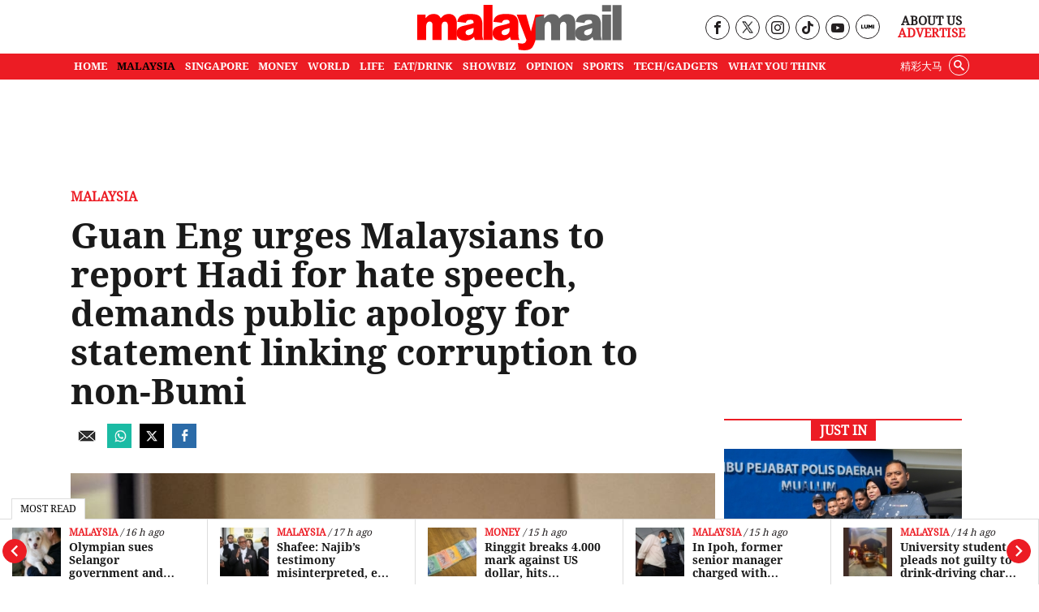

--- FILE ---
content_type: text/html; charset=UTF-8
request_url: https://www.malaymail.com/news/malaysia/2022/08/23/guan-eng-urges-malaysians-to-report-hadi-for-hate-speech-demands-public-apology-for-statement-linking-corruption-to-non-bumi/24237
body_size: 24050
content:
<!DOCTYPE html>
<html   itemscope itemtype="https://schema.org/NewsArticle"   lang="en" xml:lang="en" dir="ltr">
<head>
    <title> Guan Eng urges Malaysians to report Hadi for hate speech, demands public apology for statement linking corruption to non-Bumi | Malay Mail </title>
<link rel="icon" type="image/png" href="/theme_malaymail/images/logo-32x32.png"/>

            <meta charset="utf-8">
<meta http-equiv="X-UA-Compatible" content="IE=edge">
<meta name="robots" content="index, follow, max-image-preview:large">
<meta name="language" content="en">
<meta name="copyright" content="Malay Mail">
<meta name="format-detection" content="telephone=no">
<meta name="viewport" content="width=device-width, initial-scale=1, maximum-scale=1">                <meta http-equiv="refresh" content="480">

                    			<meta name="description" content="KUALA LUMPUR, Aug 23 — DAP chairman Lim Guan Eng today urged Malaysians to stand up to PAS president Tan Sri Abdul Hadi Awang whom he accused of peddling racial and religious..." />
<meta name="keywords" content="lim guan eng,abdul hadi awang" />
<meta name="Idkeywords" content="24237" />
<meta name="pageType" content="newsArticle" />
<meta name="url" content="https://www.malaymail.com/news/malaysia/2022/08/23/guan-eng-urges-malaysians-to-report-hadi-for-hate-speech-demands-public-apology-for-statement-linking-corruption-to-non-bumi/24237" />
<meta name="datePublished" content="2022-08-23T11:29:49+08:00" />
<meta name="dateModified" content="2022-08-23T11:29:42+08:00" />
<meta name="author" content="Soo Wern Jun" />
<meta name="inLanguage" content="en" />
<meta property="fb:app_id" content="1709756459249190" />
<meta property="fb:pages" content="163335377171805" />
<meta property="og:url" content="https://www.malaymail.com/news/malaysia/2022/08/23/guan-eng-urges-malaysians-to-report-hadi-for-hate-speech-demands-public-apology-for-statement-linking-corruption-to-non-bumi/24237" />
<meta property="og:title" content="Guan Eng urges Malaysians to report Hadi for hate speech, demands public apology for statement linking corruption to non-Bumi" />
<meta property="og:description" content="KUALA LUMPUR, Aug 23 — DAP chairman Lim Guan Eng today urged Malaysians to stand up to PAS president Tan Sri Abdul Hadi Awang whom he accused of peddling racial and religious..." />
<meta property="og:type" content="article" />
<meta property="og:locale" content="en" />
<meta property="og:site_name" content="Malay Mail " />
<meta property="article:published_time" content="2022-08-23 11:29:49" />
<meta property="article:author" content="Soo Wern Jun" />
<meta property="article:section" content="Malaysia" />
<meta name="twitter:card" content="summary_large_image" />
<meta name="twitter:title" content="Guan Eng urges Malaysians to report Hadi for hate speech, demands public apology for statement linking corruption to non-Bumi" />
<meta name="twitter:description" content="KUALA LUMPUR, Aug 23 — DAP chairman Lim Guan Eng today urged Malaysians to stand up to PAS president Tan Sri Abdul Hadi Awang whom he accused of peddling racial and religious..." />


<meta name="twitter:image" content="https://www.malaymail.com/malaymail/uploads/images/2022/08/23/43550.jpeg" />
<meta property="og:image" content="https://www.malaymail.com/malaymail/uploads/images/2022/08/23/43550.jpeg" />
<meta property="og:image:width" content="800" />
<meta property="og:image:height" content="400" />


<link rel="icon" type="image/png" href="https://www.malaymail.com/theme_malaymail/images/malaymail/graphics/meta/main/logo-32x32.png">
<link rel="icon" sizes="152x152" href="https://www.malaymail.com/theme_malaymail/images/malaymail/graphics/meta/main/logo-152x152.png">

<link rel="apple-touch-icon" href="https://www.malaymail.com/theme_malaymail/images/malaymail/graphics/meta/main/logo-76x76.png">
<link rel="apple-touch-icon" sizes="76x76" href="https://www.malaymail.com/theme_malaymail/images/malaymail/graphics/meta/main/logo-76x76.png">
<link rel="apple-touch-icon" sizes="120x120" href="https://www.malaymail.com/theme_malaymail/images/malaymail/graphics/meta/main/logo-120x120.png">
<link rel="apple-touch-icon" sizes="152x152" href="https://www.malaymail.com/theme_malaymail/images/malaymail/graphics/meta/main/logo-152x152.png">

<meta name="msapplication-square150x150logo" content="https://www.malaymail.com/theme_malaymail/images/malaymail/graphics/meta/main/logo-150x150.png">
<meta name="msapplication-wide310x150logo" content="https://www.malaymail.com/theme_malaymail/images/malaymail/graphics/meta/main/logo-310x150.png">

<meta name="thumbnailUrl" content="https://www.malaymail.com/malaymail/uploads/images/2022/08/23/43550.jpeg" />
<meta itemprop="identifier" content="383546" />
<meta itemprop="headline" content="Guan Eng urges Malaysians to report Hadi for hate speech, demands public apology for statement linking corruption to non-Bumi" />
<meta itemprop="articleSection" content="Malaysia" />
<meta itemprop="datePublished" content="2022-08-23T11:29:49+08:00" />
<meta itemprop="dateModified" content="2022-08-23T11:29:42+08:00" />
<meta itemprop="url" content="https://www.malaymail.com/news/malaysia/2022/08/23/guan-eng-urges-malaysians-to-report-hadi-for-hate-speech-demands-public-apology-for-statement-linking-corruption-to-non-bumi/24237" />
<meta itemprop="inLanguage" content="en" />
<meta itemprop="author" content="Soo Wern Jun" />
<meta itemprop="image" content="https://www.malaymail.com/malaymail/uploads/images/2022/08/23/43550.jpeg" />
<meta itemprop="publisher" content="" />

<link rel="amphtml" href="https://www.malaymail.com/amp/news/malaysia/2022/08/23/guan-eng-urges-malaysians-to-report-hadi-for-hate-speech-demands-public-apology-for-statement-linking-corruption-to-non-bumi/24237">

<link href="https://www.malaymail.com/news/malaysia/2022/08/23/guan-eng-urges-malaysians-to-report-hadi-for-hate-speech-demands-public-apology-for-statement-linking-corruption-to-non-bumi/24237" rel="canonical" >

<script data-cfasync="false" type="application/ld+json">
    {
    "keywords": "lim guan eng,abdul hadi awang",
    "headline": "Guan Eng urges Malaysians to report Hadi for hate speech, demands public apology for statement linking corruption to non-Bumi",
    "description": "KUALA LUMPUR, Aug 23 — DAP chairman Lim Guan Eng today urged Malaysians to stand up to PAS president Tan Sri Abdul Hadi Awang whom he accused of peddling racial and religious...",
    "articleSection": "Malaysia",
    "@context": "https://schema.org",
    "@type": "NewsArticle",
    "inLanguage": "en",
    "mainEntityOfPage":{
    "@type": "WebPage",
    "@id": "https://www.malaymail.com/news/malaysia/2022/08/23/guan-eng-urges-malaysians-to-report-hadi-for-hate-speech-demands-public-apology-for-statement-linking-corruption-to-non-bumi/24237"
    }, 
    "image": {
    "@type": "ImageObject",
    "url": "https://www.malaymail.com/malaymail/uploads/images/2022/08/23/43550.jpeg",
    "width": 800,
    "height": 400
    },
    "datePublished": "2022-08-23T11:29:49+08:00",
    "dateModified": "2022-08-23T11:29:42+08:00",
    "author": {
    "@type": "Person",
    "name": "Soo Wern Jun"
    },
    "publisher": {
    "@type": "Organization",
    "name": "Malay Mail",
    "logo":

    { "@type": "ImageObject", "url": "https://www.malaymail.com/theme_malaymail/images/malaymail/logo-structured.png", "width": 238, "height": 60 }
    }
    }
</script>

                <script data-cfasync="true" src="/theme_malaymail/js/jquery-3.3.1.min.js"></script>
<script data-cfasync="false" async id="ebx" src="//applets.ebxcdn.com/ebx.js"></script>
<script data-cfasync="true">window._izq = window._izq || [];window._izq.push(['init',{'auto_prompt' : false}])</script>
<script data-cfasync="true" type="text/javascript" async="async" src="//widgets.outbrain.com/outbrain.js"></script>

 

<script data-cfasync="false">
        var app = {"env":"production","route":"main.story","site":"main","pageType":"story","channel":"14","channelSlug":"malaysia","category":"0","categorySlug":"","entry":"383546","entryTags":["lim guan eng,abdul hadi awang"],"page":"1"};
        app.isMobile = screen.width < 768 ? 'true' : 'false';
        app.containerMaxWidths = {
            xs: 0,
            sm: 576,
            md: 768,
            lg: 992,
            xl: 1200
        };

        window.dataLayer = window.dataLayer || [];
        dataLayer.push({'app': app});
dataLayer.push({"type":"story","articleId":383546,"articleTitle":"Guan Eng urges Malaysians to report Hadi for hate speech, demands public apology for statement linking corruption to non-Bumi","articleTimestamp":1661225389,"articleByline":"Soo Wern Jun","channelId":14,"channelTitle":"Malaysia","topicId":"null","topicTitle":"lim guan eng,abdul hadi awang"});
    </script>
 <script data-cfasync="true">
    var slots = {"mm-story-mreg-4":{"size_group":null,"slot_sizes":[[300,250],[336,280],[1,1]],"unit_path":"/32246135/mm-story-mreg-4"},"mm-story-320x100":{"size_group":null,"slot_sizes":[[320,100],[300,250],[336,280],[1,1]],"unit_path":"/32246135/mm-story-320x100"},"mm-story-outstream":{"size_group":null,"slot_sizes":[[1,1]],"unit_path":"/32246135/MM-1x1-Outstream"},"mm-story-mreg-2":{"size_group":"inarticle","slot_sizes":[[728,90],[300,250],[336,280]],"unit_path":"/32246135/mm-story-mreg-2"},"mm-teads":{"size_group":"","slot_sizes":[[1,1]],"unit_path":"/32246135/1x1-teads","targetting":[]},"mm-story-mreg-3":{"size_group":null,"slot_sizes":[[300,250],[336,280]],"unit_path":"/32246135/mm-story-mreg-3"},"mm-story-mreg-1":{"size_group":null,"slot_sizes":[[300,250],[1,1]],"unit_path":"/32246135/mm-story-mreg-1"},"mm-story-mreg-5":{"size_group":null,"slot_sizes":[[300,600]],"unit_path":"/32246135/mm-story-mreg-5"},"OOP":{"size_group":null,"slot_sizes":null,"unit_path":"/32246135/OOP"},"mm-oop":{"size_group":null,"slot_sizes":null,"unit_path":"/32246135/mm-oop"},"mm-billboard":{"size_group":"billboard","slot_sizes":[[970,250],[320,100],[300,250]],"unit_path":"/32246135/mm-billboard"},"mm-non-balloon":{"size_group":null,"slot_sizes":[[1,1]],"unit_path":"/32246135/1x1-non-balloon"},"mm-sovrn":{"size_group":null,"slot_sizes":[[320,200],[320,100],[320,50],[1,1]],"unit_path":"/32246135/1x1-Sovrn"}};
    var size_groups = {"billboard":[{"viewport_size":[1000,0],"slot_size":[[970,250]]},{"viewport_size":[0,0],"slot_size":[[320,100],[300,250]]}],"leaderboard-prime":[{"viewport_size":[1000,0],"slot_size":[[970,90]]},{"viewport_size":[768,0],"slot_size":[[728,90]]}],"leaderboard":[{"viewport_size":[1000,0],"slot_size":[[970,90]]},{"viewport_size":[768,0],"slot_size":[[728,90]]},{"viewport_size":[0,0],"slot_size":[[300,250]]}],"banner":[{"viewport_size":[1000,0],"slot_size":[[620,100]]},{"viewport_size":[0,0],"slot_size":[[320,100]]}],"inarticle":[{"viewport_size":[1000,0],"slot_size":[[728,90],[300,250],[336,280]]},{"viewport_size":[0,0],"slot_size":[[300,250],[336,280]]}]};
</script>
<script data-cfasync="false" type="application/javascript" src="//anymind360.com/js/1405/ats.js"></script>
<script data-cfasync="false" async src="https://securepubads.g.doubleclick.net/tag/js/gpt.js" crossorigin="anonymous"></script>

<script data-cfasync="true">
    window.googletag = window.googletag || {};
    googletag.cmd = googletag.cmd || [];
    var sizes = {};
    googletag.cmd.push(function () {
    for (group in size_groups) {
    var size_group = size_groups[group];
    sizes[group] = googletag.sizeMapping();
    for (i in size_group) {
    var size = size_group[i];
    sizes[group] = sizes[group].addSize(size['viewport_size'], size['slot_size']);
    }
    sizes[group] = sizes[group].build();
    }
    });
    googletag.cmd.push(function () {
    googletag.pubads().addEventListener("slotRenderEnded", function (event) {
    if (!event.isEmpty && event.size[0] > 1) {
    var adEl = document.getElementById(event.slot.getSlotElementId());
    adEl.style.width = event.size[0] + 'px';
    adEl.style.marginLeft = 'auto';
    adEl.style.marginRight = 'auto';
    }
    });
    });
    function dfp_pushSlots(slots) {
    googletag.cmd.push(function () {
    for (name in slots) {
    var slot = slots[name];
    if (slot.slot_sizes) {
    var gt = googletag.defineSlot(slot.unit_path, slot.slot_sizes, name);
    if (slot.size_group && sizes[ slot.size_group ]) {
    gt = gt.defineSizeMapping(sizes[ slot.size_group ]);
    }
    } else {
    var gt = googletag.defineOutOfPageSlot(slot.unit_path, name);
    }

    gt.addService(googletag.pubads());
// gt.setCollapseEmptyDiv(true).addService(googletag.pubads());
    }

    googletag.pubads().setTargeting("sublimeskinz_yes", (screen.width >= 1200) ? "true" : "false");
    googletag.pubads().setTargeting("inskin_yes", (screen.width >= 1400) ? "true" : "false");
    googletag.pubads().setTargeting("inskin_m_yes", (screen.width >= 375 && screen.width <= 600 && (navigator.userAgent.includes('iPhone') || navigator.userAgent.includes('Android'))) ? "true" : "false");
    googletag.pubads().setTargeting('env', app.env);
    googletag.pubads().setTargeting('site', app.site);
    googletag.pubads().setTargeting('pageType', app.pageType);
    if (app.channel > 0) {
    googletag.pubads().setTargeting('channel', app.channel);
    googletag.pubads().setTargeting('channelSlug', app.channelSlug);
    }
    if (app.category > 0) {
    googletag.pubads().setTargeting('category', app.category);
    googletag.pubads().setTargeting('categorySlug', app.categorySlug);
    }
    if (app.entry > 0) {
    googletag.pubads().setTargeting('keywords-tags', app.entryTags);
    googletag.pubads().setTargeting('entry', app.entry);
    }
    googletag.pubads().setTargeting('page', app.page);
    googletag.pubads().setTargeting('amp', 'false');
    googletag.pubads().setTargeting('page-url-key', "guan-eng-urges-malaysians-to-report-hadi");
//    googletag.pubads().set('page_url', 'https://www.malaymail.com/news/malaysia/2022/08/23/guan-eng-urges-malaysians-to-report-hadi-for-hate-speech-demands-public-apology-for-statement-linking-corruption-to-non-bumi/24237');

    // Define a function to check if an element is in the viewport
    function isElementInViewport(el) {
        var rect = el.getBoundingClientRect();
        return (
        rect.top >= 0 &&
        rect.left >= 0 &&
        rect.bottom <= (window.innerHeight || document.documentElement.clientHeight) &&
        rect.right <= (window.innerWidth || document.documentElement.clientWidth)
        );
    }
    // Define a function to handle lazy loading
    function lazyLoadAds() {
        var ads = document.querySelectorAll('.lazy-ad');
        ads.forEach(function(ad) {
        if (isElementInViewport(ad)) {
        googletag.cmd.push(function() {
        googletag.display(ad.id);
        });
        ad.classList.remove('lazy-ad');
        }
        });
    }
    // Use Intersection Observer to trigger lazy loading
    var observer = new IntersectionObserver(function(entries) {
        entries.forEach(function(entry) {
        if (entry.isIntersecting) {
            var ad = entry.target;
            googletag.cmd.push(function() {
            googletag.display(ad.id);
            });
            observer.unobserve(ad);
            ad.classList.remove('lazy-ad');
        }
        });
    });
    // Start observing lazy ads
    var lazyAds = document.querySelectorAll('.lazy-ad');
    lazyAds.forEach(function(ad) {
        observer.observe(ad);
    });
    
    googletag.pubads().enableSingleRequest();
    googletag.pubads().collapseEmptyDivs();
    googletag.enableServices();
    
    // Trigger lazy loading on scroll
    window.addEventListener('scroll', lazyLoadAds);
    window.addEventListener('resize', lazyLoadAds);
    
    });
    }

    dfp_pushSlots(slots);
</script>
 <script data-cfasync='true'>(function(w,d,s,l,i){w[l]=w[l]||[];w[l].push({'gtm.start':
                new Date().getTime(),event:'gtm.js'});var f=d.getElementsByTagName(s)[0],
            j=d.createElement(s),dl=l!='dataLayer'?'&l='+l:'';j.async=true;j.src=
            'https://www.googletagmanager.com/gtm.js?id='+i+dl;f.parentNode.insertBefore(j,f);
        })(window,document,'script','dataLayer','GTM-5LC3K8F');</script>
<meta name="dailymotion-domain-verification" content="dmo5qgk0uy3qakucb" />


<!-- TikTok Pixel Code Start -->
<script data-cfasync="false">
!function (w, d, t) {
w.TiktokAnalyticsObject=t;var ttq=w[t]=w[t]||[];ttq.methods=["page","track","identify","instances","debug","on","off","once","ready","alias","group","enableCookie","disableCookie","holdConsent","revokeConsent","grantConsent"],ttq.setAndDefer=function(t,e){t[e]=function(){t.push([e].concat(Array.prototype.slice.call(arguments,0)))}};for(var i=0;i<ttq.methods.length;i++)ttq.setAndDefer(ttq,ttq.methods[i]);ttq.instance=function(t){for(
var e=ttq._i[t]||[],n=0;n<ttq.methods.length;n++)ttq.setAndDefer(e,ttq.methods[n]);return e},ttq.load=function(e,n){var r="https://analytics.tiktok.com/i18n/pixel/events.js",o=n&&n.partner;ttq._i=ttq._i||{},ttq._i[e]=[],ttq._i[e]._u=r,ttq._t=ttq._t||{},ttq._t[e]=+new Date,ttq._o=ttq._o||{},ttq._o[e]=n||{};n=document.createElement("script")
;n.type="text/javascript",n.async=!0,n.src=r+"?sdkid="+e+"&lib="+t;e=document.getElementsByTagName("script")[0];e.parentNode.insertBefore(n,e)};
ttq.load('CV403LJC77UBGGL5D9C0');
ttq.page();
}(window, document, 'ttq');
</script>
<!-- TikTok Pixel Code End -->

    <link rel="preload" type="text/css" href="/theme_malaymail/css/bootstrap.min.css?v=4.4"   as="style" onload="this.rel='stylesheet'" crossorigin="use-credentials">
<link rel="preload" type="text/css" href="/theme_malaymail/css/general-styles.min.css?v=4.4"   as="style" onload="this.rel='stylesheet'" crossorigin="use-credentials">
<link rel="preload" type="text/css" href="/theme_malaymail/css/main-styles.min.css?v=4.4"   as="style" onload="this.rel='stylesheet'" crossorigin="use-credentials">            </head>
<body class="malaymail-body">
    <noscript><iframe src="https://www.googletagmanager.com/ns.html?id=GTM-5LC3K8F"
                      height="0" width="0" style="display:none;visibility:hidden"></iframe></noscript>
    <div id="OOP" class="my-3 ads text-center oop-unit-height">
    <script data-cfasync="true">
        googletag.cmd.push(function () {
            googletag.display("OOP");
        });
    </script>
</div>
<div id="mm-oop" class="my-3 ads text-center oop-unit-height">
    <script data-cfasync="true">
        googletag.cmd.push(function () {
            googletag.display("mm-oop");
        });
    </script>
</div>  
<div id="mm-non-balloon" class="my-3 ads text-center one-by-one-ad">
    <script data-cfasync="true">
        googletag.cmd.push(function() {googletag.display("mm-non-balloon");});
    </script>
</div>
<div id="mm-sovrn-wrapper" class="mm-sovrn-sticky-bottom" style="display:none;">
    <button id="mm-sovrn-close" aria-label="Close ad" style="display:none;">
        <svg fill="#000000" height="15px" width="15px" version="1.1" id="Capa_1" xmlns="http://www.w3.org/2000/svg" xmlns:xlink="http://www.w3.org/1999/xlink" viewBox="0 0 460.775 460.775" xml:space="preserve"><g id="SVGRepo_bgCarrier" stroke-width="0"></g><g id="SVGRepo_tracerCarrier" stroke-linecap="round" stroke-linejoin="round"></g><g id="SVGRepo_iconCarrier"> <path d="M285.08,230.397L456.218,59.27c6.076-6.077,6.076-15.911,0-21.986L423.511,4.565c-2.913-2.911-6.866-4.55-10.992-4.55 c-4.127,0-8.08,1.639-10.993,4.55l-171.138,171.14L59.25,4.565c-2.913-2.911-6.866-4.55-10.993-4.55 c-4.126,0-8.08,1.639-10.992,4.55L4.558,37.284c-6.077,6.075-6.077,15.909,0,21.986l171.138,171.128L4.575,401.505 c-6.074,6.077-6.074,15.911,0,21.986l32.709,32.719c2.911,2.911,6.865,4.55,10.992,4.55c4.127,0,8.08-1.639,10.994-4.55 l171.117-171.12l171.118,171.12c2.913,2.911,6.866,4.55,10.993,4.55c4.128,0,8.081-1.639,10.992-4.55l32.709-32.719 c6.074-6.075,6.074-15.909,0-21.986L285.08,230.397z"></path> </g></svg>
    </button>

    <div id="mm-sovrn" class="my-3 ads text-center" style="display: block !important; background-color: #fff;"></div>
</div>





<script data-cfasync="true">
    googletag.cmd.push(function () {

        // Display the ad
        googletag.display("mm-sovrn");

        // Listen for render result
        googletag.pubads().addEventListener("slotRenderEnded", function (event) {
            if (event.slot.getSlotElementId() !== "mm-sovrn") return;

            // If ad actually rendered → show wrapper and close button together
            if (!event.isEmpty) {
                $("#mm-sovrn-wrapper").fadeIn(150);
                $("#mm-sovrn-close").fadeIn(150);
            }
        });
    });

    $(function () {
        $("#mm-sovrn-close").on("click", function () {
            $("#mm-sovrn-wrapper").fadeOut(200, function () {
                $(this).remove();
            });
        });
    });
</script>




    <input type="hidden" id="APP_URL" value="https://www.malaymail.com/" />
    <input id="BASE_URL" type="hidden" value="https://www.malaymail.com/" />
<!-- header.blade.php -->
<header class="">

    <div class="mobile-search-form-con hidden">
        <div class="container">
            <div class="row">
                <div class="col-md-12">
                    <form class="holder-search" method="GET" target="_top" action="/search" id="headerSearchForm">
                        <input class="form-field" type="text" placeholder="Search..."  name="query" autocomplete="off" id="query">
                        <div class="search-icon-con"><button class="icon-search" type="submit"></button></div>
                    </form>
                </div>
            </div>
        </div>
    </div>


    <div class="container">
        <div class="row header-top">
            <div class="col-md-4 empty-container hidden-xs">&nbsp;</div>
            <div class="col-md-4 holder-logo-container"><div class="logo-container"> <a href="/" title="Malay Mail">
                        <img src="/theme_malaymail/images/logo.svg" alt="Logo" width="254" height="56" onerror="this.src='/theme_malaymail/images/logo.svg'"/>
                    </a></div></div>
            <div class="col-md-4 holder-quick-links text-right hidden-xs">
                <div class="header-social-menu">
                                        <div class="social-media-header-item"><a target="_blank" rel="nofollow noopener" href="https://www.facebook.com/malaymaildotcom" title="Malay Mail Facebook Page"><span class="hidden">Our Facebook page link</span><i class="icon-facebook"></i></a></div>
                    <div class="social-media-header-item"><a target="_blank" rel="nofollow noopener" href="https://twitter.com/malaymail" title="Malay Mail Twitter"><span class="hidden">Our Twitter page link</span><img src="/theme_malaymail/images/tw-header-black.png" class="tw" height="15" width="14" alt="Twitter" /></a></div>
                    <div class="social-media-header-item"><a target="_blank" rel="nofollow noopener" href="https://www.instagram.com/accounts/login/?next=/themalaymail/" title="Malay Mail Instagram"><span class="hidden">Our Instagram page link</span><i class="icon-instagram"></i></a></div>
                    <div class="social-media-header-item"><a target="_blank" rel="nofollow noopener" href="https://www.tiktok.com/@themalaymail" title="Malay Mail Tiktok Account"><span class="hidden">Our Tiktok page link</span><i class="icon-tiktok"></i></a></div>
                    <div class="social-media-header-item"><a target="_blank" rel="nofollow noopener" href="https://www.youtube.com/user/themalaymailonline/videos" title="Malay Mail Youtube Channel"><span class="hidden">Our Youtube page link</span><i class="icon-youtube"></i></a></div>
                    <div class="social-media-header-item"><a target="_blank" rel="nofollow noopener" href="https://luminews.my/publishers/Malay_Mail?utm_source=Malay_Mail&utm_medium=referral&utm_campaign=Lumi_Logo_Pub"><img class="lumi" src="/theme_malaymail/images/icons/lumi_news_black.svg" alt="Lumi" width="16" height="16"></a></div>
                                    </div>
                <div class="header-quick-links">
                                        <p><a href="/about" title="About Us">About Us</a></p>
                    <p><a href="/advertise" title="Advertise" class="red-color">Advertise</a></p>
                                    </div>
            </div>
        </div>
    </div>
    <div class="top-menu-bar">
                <div class="container">
            <div class="row">
                <div class="col-md-12">
                    <nav id='cssmenu'>
                        <div id="head-mobile"></div>
                        <div class="mobile-search-icon"><i class="icon-search"></i></div>
                        <div class="button"></div>
                                                                        <ul class="malaymail-menu">
                                                                                                                <li class=''>
                                <a href="https://www.malaymail.com/" title="Home">
                                    Home
                                </a>
                            </li>
                                                                                    <li class='active'>
                                <a href="/news/malaysia" title="MALAYSIA">
                                    MALAYSIA
                                </a>
                            </li>
                                                                                    <li class=''>
                                <a href="/news/singapore" title="SINGAPORE">
                                    SINGAPORE
                                </a>
                            </li>
                                                                                    <li class=''>
                                <a href="/news/money" title="MONEY">
                                    MONEY
                                </a>
                            </li>
                                                                                    <li class=''>
                                <a href="/news/world" title="WORLD">
                                    WORLD
                                </a>
                            </li>
                                                                                    <li class=''>
                                <a href="/news/life" title="LIFE">
                                    LIFE
                                </a>
                            </li>
                                                                                    <li class=''>
                                <a href="/news/eat-drink" title="EAT/DRINK">
                                    EAT/DRINK
                                </a>
                            </li>
                                                                                    <li class=''>
                                <a href="/news/showbiz" title="SHOWBIZ">
                                    SHOWBIZ
                                </a>
                            </li>
                                                                                    <li class=''>
                                <a href="/news/opinion" title="OPINION">
                                    OPINION
                                </a>
                            </li>
                                                                                    <li class=''>
                                <a href="/news/sports" title="SPORTS">
                                    SPORTS
                                </a>
                            </li>
                                                                                    <li class=''>
                                <a href="/news/tech-gadgets" title="TECH/GADGETS">
                                    TECH/GADGETS
                                </a>
                            </li>
                                                                                    <li class=''>
                                <a href="/news/what-you-think" title="What You Think">
                                    What You Think
                                </a>
                            </li>
                                                                                    <li class="hidden-xs white-hover search-li">
                                <div class="searchInMenu">
                                    <span class="icon-search" title="Search"></span>
                                </div>
                            </li>
                                                                                    <li class="hidden-xs external_links">
                                <a href="https://www.cincainews.com/" target="_blank" title="精彩大马">
                                    精彩大马
                                </a>
                            </li>
                                                                                    <li class="hidden-md separator">&nbsp;</li>
                                                        <li class="hidden-md menu-mobile-links">
                                                                <a href="https://www.malaymail.com/archives" title="ARCHIVES">ARCHIVES</a>
                                                                <a href="https://www.malaymail.com/about" title="ABOUT US">ABOUT US</a>
                                                                <a href="https://www.malaymail.com/policy" title="PRIVACY POLICY">PRIVACY POLICY</a>
                                                                <a href="https://www.malaymail.com/terms" title="TERMS OF USE">TERMS OF USE</a>
                                                                <a href="https://www.malaymail.com/advertise" title="ADVERTISE">ADVERTISE</a>
                                                            </li>
                                                        <li class="hidden-md menu-mobile-icons">
                                <div>
                                    <a href="https://apps.apple.com/my/app/malay-mail/id694093285" title="Malay Mail App Store" target="_blank" rel="nofollow noopener"><img src="/theme_malaymail/images/icons/app-store-24.png" alt="App Store" height="24" width="24" /></a>
                                    <br/>
                                    <a href="https://appgallery.huawei.com/#/app/C101448815?appId=C101448815&source=appshare&subsource=C101448815" title="Malay Mail App Gallery" target="_blank" rel="nofollow noopener" class="huawei-store"><img src="/theme_malaymail/images/icons/huawei-store-24.png" alt="Huawei Store" height="24" width="30" /></a>
                                </div>
                                <div>
                                    <a href="https://play.google.com/store/apps/details?id=com.malaymail.news" title="Malay Mail Google Play" target="_blank" rel="nofollow noopener"><img src="/theme_malaymail/images/icons/playstore-24.png" alt="Play Store" height="24" width="24" /></a>
                                    <br/>
                                    <a href="https://news.google.com/publications/CAAqBwgKMLHbhQswofmCAw?hl=en-MY&gl=MY&ceid=MY%3Aen" title="Malay Mail Google News" target="_blank" rel="nofollow noopener"><img src="/theme_malaymail/images/icons/google-news-24.png" alt="Google News" height="24" width="24" /></a>
                                </div>
                            </li>
                                                        <li class="hidden-md separator">&nbsp;</li>
                                                        <li class="hidden-md">
                                <a href="https://www.cincainews.com/" target="_blank" title="精彩大马">
                                    精彩大马
                                </a>
                            </li>
                                                        <li class="hidden-md separator">&nbsp;</li>
                            <li class="hidden-md menu-mobile-social-media">
                                                                <div class="social-media-header-item"><a target="_blank" rel="nofollow noopener" href="https://www.facebook.com/malaymaildotcom" title="Malay Mail Facebook Page"><i class="icon-facebook"></i></a></div>
                                <div class="social-media-header-item"><a target="_blank" rel="nofollow noopener" href="https://twitter.com/malaymail" title="Malay Mail Twitter"><img src="/theme_malaymail/images/tw-header-white.png" class="tw" height="15" width="14" alt="Twitter" /></a></div>
                                <div class="social-media-header-item"><a target="_blank" rel="nofollow noopener" href="https://www.instagram.com/accounts/login/?next=/themalaymail/" title="Malay Mail Instagram"><i class="icon-instagram"></i></a></div>
                                <div class="social-media-header-item"><a target="_blank" rel="nofollow noopener" href="https://www.youtube.com/user/themalaymailonline/videos" title="Malay Mail Youtube Channel"><i class="icon-youtube"></i></a></div>
                                <div class="social-media-header-item"><a target="_blank" rel="nofollow noopener" href="https://luminews.my/publishers/Malay_Mail?utm_source=Malay_Mail&utm_medium=referral&utm_campaign=Lumi_Logo_Pub"><img class="lumi" src="/theme_malaymail/images/icons/lumi_logo_white.svg" alt="Lumi" width="16" height="16"></a></div>
                                                                <br/><br/>
                                                            </li>
                        </ul>
                    </nav>
                </div>
            </div>
        </div>
            </div>

    <div class="search-container hidden">
        <div class="container">
            <div class="row">
                <div class="col-md-12">
                    <form class="holder-search" method="GET" action="/search" id="headerSearchForm">
                                                <label class="hidden" for="query">Enter a word</label>
                        <input class="form-field" type="text" placeholder="Search..."  name="query" autocomplete="off" id="query">
                        <span class="icon-container"><span class="icon-close"></span></span>
                    </form>
                </div>
            </div>
        </div>
    </div>

</header>
<div class="latest-news" style="width: 100%;background-color: #FFF !important; z-index: 99 !important;">
    <div class="most-read-title">Most Read</div>
    <div class="latest-news-carousel">
        <div class="owl-carousel owl-theme">
                        <div class="item article-item">
                <div class="news-image">
                    <div class="layout-ratio">
    <picture>
                <source  media="(min-width: 786px)" data-srcset="https://cdn4.premiumread.com/?url=https://malaymail.com/malaymail/uploads/images/2026/01/23/321588.jpg&w=100&q=100&f=jpg&t=6" type="image/jpg">
        <source data-srcset="https://cdn4.premiumread.com/?url=https://malaymail.com/malaymail/uploads/images/2026/01/23/321588.jpg&w=100&q=100&f=jpg&t=6" type="image/jpg">

        <img src="https://cdn4.premiumread.com/?url=https://malaymail.com/malaymail/uploads/images/2026/01/23/321588.jpg&w=30&q=100&f=jpg&t=6" class="lazy figure-img img-fluid rounded"
             data-src="https://cdn4.premiumread.com/?url=https://malaymail.com/malaymail/uploads/images/2026/01/23/321588.jpg&w=100&q=100&f=jpg&t=6" style="object-position:50.685% 34.24655%;" 
             alt="Anita Lukman (right) and Sultan Md (back, right) arrive at the Johor Bahru Sessions Court January 23, 2026. — Bernama pic" title="In Johor, two foreigners become first in Malaysia charged under new anti-littering law"
             onerror="this.src='https://www.malaymail.com/malaymail/uploads/images/2026/01/23/321588.jpg';this.removeAttribute('onerror');">
            </picture>
</div>

                </div>
                <div class="news-details">
                    <div class="article-info">
                                                                        <a href="/news/malaysia" title="Malaysia" class="article-section">Malaysia</a>
                                                                        <span class="article-date">&nbsp;/&nbsp;18 h ago</span>
                    </div>
                    <h2 class="article-title"><a href="https://www.malaymail.com/news/malaysia/2026/01/23/in-johor-two-foreigners-become-first-in-malaysia-charged-under-new-anti-littering-law/206468" title="In Johor, two foreigners become first in Malaysia charged under new anti-littering law"> In Johor, two foreigners become first in Malaysia charged under new anti-littering law</a></h2>
                </div>
            </div>
                        <div class="item article-item">
                <div class="news-image">
                    <div class="layout-ratio">
    <picture>
                <source  media="(min-width: 786px)" data-srcset="https://cdn4.premiumread.com/?url=https://malaymail.com/malaymail/uploads/images/2026/01/23/321606.jpg&w=100&q=100&f=jpg&t=6" type="image/jpg">
        <source data-srcset="https://cdn4.premiumread.com/?url=https://malaymail.com/malaymail/uploads/images/2026/01/23/321606.jpg&w=100&q=100&f=jpg&t=6" type="image/jpg">

        <img src="https://cdn4.premiumread.com/?url=https://malaymail.com/malaymail/uploads/images/2026/01/23/321606.jpg&w=30&q=100&f=jpg&t=6" class="lazy figure-img img-fluid rounded"
             data-src="https://cdn4.premiumread.com/?url=https://malaymail.com/malaymail/uploads/images/2026/01/23/321606.jpg&w=100&q=100&f=jpg&t=6" style="" 
             alt="High‑rise resident takes legal action against Selangor government and MBPJ over dog ownership ban. — Picture by Choo Choy May" title="Olympian sues Selangor government and MBPJ over dog ban in high‑rise housing"
             onerror="this.src='https://www.malaymail.com/malaymail/uploads/images/2026/01/23/321606.jpg';this.removeAttribute('onerror');">
            </picture>
</div>

                </div>
                <div class="news-details">
                    <div class="article-info">
                                                                        <a href="/news/malaysia" title="Malaysia" class="article-section">Malaysia</a>
                                                                        <span class="article-date">&nbsp;/&nbsp;16 h ago</span>
                    </div>
                    <h2 class="article-title"><a href="https://www.malaymail.com/news/malaysia/2026/01/23/olympian-sues-selangor-government-and-mbpj-over-dog-ban-in-highrise-housing/206491" title="Olympian sues Selangor government and MBPJ over dog ban in high‑rise housing"> Olympian sues Selangor government and MBPJ over dog ban in high‑rise housing</a></h2>
                </div>
            </div>
                        <div class="item article-item">
                <div class="news-image">
                    <div class="layout-ratio">
    <picture>
                <source  media="(min-width: 786px)" data-srcset="https://cdn4.premiumread.com/?url=https://malaymail.com/malaymail/uploads/images/2026/01/23/321586.jpg&w=100&q=100&f=jpg&t=6" type="image/jpg">
        <source data-srcset="https://cdn4.premiumread.com/?url=https://malaymail.com/malaymail/uploads/images/2026/01/23/321586.jpg&w=100&q=100&f=jpg&t=6" type="image/jpg">

        <img src="https://cdn4.premiumread.com/?url=https://malaymail.com/malaymail/uploads/images/2026/01/23/321586.jpg&w=30&q=100&f=jpg&t=6" class="lazy figure-img img-fluid rounded"
             data-src="https://cdn4.premiumread.com/?url=https://malaymail.com/malaymail/uploads/images/2026/01/23/321586.jpg&w=100&q=100&f=jpg&t=6" style="" 
             alt="Najib’s lead defence lawyer, Tan Sri Muhammad Shafee Abdullah. — Picture by Yusof Isa" title="Shafee: Najib’s testimony misinterpreted, ex-PM still believes RM42m was Saudi donation"
             onerror="this.src='https://www.malaymail.com/malaymail/uploads/images/2026/01/23/321586.jpg';this.removeAttribute('onerror');">
            </picture>
</div>

                </div>
                <div class="news-details">
                    <div class="article-info">
                                                                        <a href="/news/malaysia" title="Malaysia" class="article-section">Malaysia</a>
                                                                        <span class="article-date">&nbsp;/&nbsp;17 h ago</span>
                    </div>
                    <h2 class="article-title"><a href="https://www.malaymail.com/news/malaysia/2026/01/23/shafee-najibs-testimony-misinterpreted-ex-pm-still-believes-rm42m-was-saudi-donation/206471" title="Shafee: Najib’s testimony misinterpreted, ex-PM still believes RM42m was Saudi donation"> Shafee: Najib’s testimony misinterpreted, ex-PM still believes RM42m was Saudi donation</a></h2>
                </div>
            </div>
                        <div class="item article-item">
                <div class="news-image">
                    <div class="layout-ratio">
    <picture>
                <source  media="(min-width: 786px)" data-srcset="https://cdn4.premiumread.com/?url=https://malaymail.com/malaymail/uploads/images/2026/01/23/321626.jpg&w=100&q=100&f=jpg&t=6" type="image/jpg">
        <source data-srcset="https://cdn4.premiumread.com/?url=https://malaymail.com/malaymail/uploads/images/2026/01/23/321626.jpg&w=100&q=100&f=jpg&t=6" type="image/jpg">

        <img src="https://cdn4.premiumread.com/?url=https://malaymail.com/malaymail/uploads/images/2026/01/23/321626.jpg&w=30&q=100&f=jpg&t=6" class="lazy figure-img img-fluid rounded"
             data-src="https://cdn4.premiumread.com/?url=https://malaymail.com/malaymail/uploads/images/2026/01/23/321626.jpg&w=100&q=100&f=jpg&t=6" style="" 
             alt="The ringgit was reportedly last seen trading at 3.9990, a level not recorded since January 2021. — Picture by Firdaus Latif" title="Ringgit breaks 4.000 mark against US dollar, hits strongest level since 2021"
             onerror="this.src='https://www.malaymail.com/malaymail/uploads/images/2026/01/23/321626.jpg';this.removeAttribute('onerror');">
            </picture>
</div>

                </div>
                <div class="news-details">
                    <div class="article-info">
                                                                        <a href="/news/money" title="Money" class="article-section">Money</a>
                                                                        <span class="article-date">&nbsp;/&nbsp;15 h ago</span>
                    </div>
                    <h2 class="article-title"><a href="https://www.malaymail.com/news/money/2026/01/23/ringgit-breaks-4000-mark-against-us-dollar-hits-strongest-level-since-2021/206499" title="Ringgit breaks 4.000 mark against US dollar, hits strongest level since 2021"> Ringgit breaks 4.000 mark against US dollar, hits strongest level since 2021</a></h2>
                </div>
            </div>
                        <div class="item article-item">
                <div class="news-image">
                    <div class="layout-ratio">
    <picture>
                <source  media="(min-width: 786px)" data-srcset="https://cdn4.premiumread.com/?url=https://malaymail.com/malaymail/uploads/images/2026/01/23/321619.JPG&w=100&q=100&f=jpg&t=6" type="image/jpg">
        <source data-srcset="https://cdn4.premiumread.com/?url=https://malaymail.com/malaymail/uploads/images/2026/01/23/321619.JPG&w=100&q=100&f=jpg&t=6" type="image/jpg">

        <img src="https://cdn4.premiumread.com/?url=https://malaymail.com/malaymail/uploads/images/2026/01/23/321619.JPG&w=30&q=100&f=jpg&t=6" class="lazy figure-img img-fluid rounded"
             data-src="https://cdn4.premiumread.com/?url=https://malaymail.com/malaymail/uploads/images/2026/01/23/321619.JPG&w=100&q=100&f=jpg&t=6" style="object-position:50.685% 34.24655%;" 
             alt="NV Vemal arrives at the Magistrate’s Court in Ipoh January 23, 2026, where he pleaded not guilty to two counts of dishonestly receiving and concealing money totalling more than RM1.4 million belonging to an Indonesian company three years ago. — Bernama pic" title="In Ipoh, former senior manager charged with receiving and concealing RM1.4m in stolen funds"
             onerror="this.src='https://www.malaymail.com/malaymail/uploads/images/2026/01/23/321619.JPG';this.removeAttribute('onerror');">
            </picture>
</div>

                </div>
                <div class="news-details">
                    <div class="article-info">
                                                                        <a href="/news/malaysia" title="Malaysia" class="article-section">Malaysia</a>
                                                                        <span class="article-date">&nbsp;/&nbsp;15 h ago</span>
                    </div>
                    <h2 class="article-title"><a href="https://www.malaymail.com/news/malaysia/2026/01/23/in-ipoh-former-senior-manager-charged-with-receiving-and-concealing-rm14m-in-stolen-funds/206509" title="In Ipoh, former senior manager charged with receiving and concealing RM1.4m in stolen funds"> In Ipoh, former senior manager charged with receiving and concealing RM1.4m in stolen funds</a></h2>
                </div>
            </div>
                        <div class="item article-item">
                <div class="news-image">
                    <div class="layout-ratio">
    <picture>
                <source  media="(min-width: 786px)" data-srcset="https://cdn4.premiumread.com/?url=https://malaymail.com/malaymail/uploads/images/2026/01/23/321652.jpg&w=100&q=100&f=jpg&t=6" type="image/jpg">
        <source data-srcset="https://cdn4.premiumread.com/?url=https://malaymail.com/malaymail/uploads/images/2026/01/23/321652.jpg&w=100&q=100&f=jpg&t=6" type="image/jpg">

        <img src="https://cdn4.premiumread.com/?url=https://malaymail.com/malaymail/uploads/images/2026/01/23/321652.jpg&w=30&q=100&f=jpg&t=6" class="lazy figure-img img-fluid rounded"
             data-src="https://cdn4.premiumread.com/?url=https://malaymail.com/malaymail/uploads/images/2026/01/23/321652.jpg&w=100&q=100&f=jpg&t=6" style="" 
             alt="Police inspect a Toyota Vios that crashed into a bollard and barrier gate at an Istana Negara entrance during the early hours of January 23, 2026. — Police pic" title="University student pleads not guilty to drink-driving charge after crashing into Istana Negara barrier"
             onerror="this.src='https://www.malaymail.com/malaymail/uploads/images/2026/01/23/321652.jpg';this.removeAttribute('onerror');">
            </picture>
</div>

                </div>
                <div class="news-details">
                    <div class="article-info">
                                                                        <a href="/news/malaysia" title="Malaysia" class="article-section">Malaysia</a>
                                                                        <span class="article-date">&nbsp;/&nbsp;14 h ago</span>
                    </div>
                    <h2 class="article-title"><a href="https://www.malaymail.com/news/malaysia/2026/01/23/university-student-pleads-not-guilty-to-drink-driving-charge-after-crashing-into-istana-negara-barrier/206533" title="University student pleads not guilty to drink-driving charge after crashing into Istana Negara barrier"> University student pleads not guilty to drink-driving charge after crashing into Istana Negara barrier</a></h2>
                </div>
            </div>
                        <div class="item article-item">
                <div class="news-image">
                    <div class="layout-ratio">
    <picture>
                <source  media="(min-width: 786px)" data-srcset="https://cdn4.premiumread.com/?url=https://malaymail.com/malaymail/uploads/images/2026/01/23/321667.JPG&w=100&q=100&f=jpg&t=6" type="image/jpg">
        <source data-srcset="https://cdn4.premiumread.com/?url=https://malaymail.com/malaymail/uploads/images/2026/01/23/321667.JPG&w=100&q=100&f=jpg&t=6" type="image/jpg">

        <img src="https://cdn4.premiumread.com/?url=https://malaymail.com/malaymail/uploads/images/2026/01/23/321667.JPG&w=30&q=100&f=jpg&t=6" class="lazy figure-img img-fluid rounded"
             data-src="https://cdn4.premiumread.com/?url=https://malaymail.com/malaymail/uploads/images/2026/01/23/321667.JPG&w=100&q=100&f=jpg&t=6" style="" 
             alt="Communications Minister Datuk Fahmi Fadzil said the government has taken note of the reports. — Bernama pic" title="Fahmi: Govt to clarify Indonesian reports of three villages now under Malaysian territory"
             onerror="this.src='https://www.malaymail.com/malaymail/uploads/images/2026/01/23/321667.JPG';this.removeAttribute('onerror');">
            </picture>
</div>

                </div>
                <div class="news-details">
                    <div class="article-info">
                                                                        <a href="/news/malaysia" title="Malaysia" class="article-section">Malaysia</a>
                                                                        <span class="article-date">&nbsp;/&nbsp;13 h ago</span>
                    </div>
                    <h2 class="article-title"><a href="https://www.malaymail.com/news/malaysia/2026/01/23/fahmi-govt-to-clarify-indonesian-reports-of-three-villages-now-under-malaysian-territory/206540" title="Fahmi: Govt to clarify Indonesian reports of three villages now under Malaysian territory"> Fahmi: Govt to clarify Indonesian reports of three villages now under Malaysian territory</a></h2>
                </div>
            </div>
                        <div class="item article-item">
                <div class="news-image">
                    <div class="layout-ratio">
    <picture>
                <source  media="(min-width: 786px)" data-srcset="https://cdn4.premiumread.com/?url=https://malaymail.com/malaymail/uploads/images/2026/01/23/321663.JPG&w=100&q=100&f=jpg&t=6" type="image/jpg">
        <source data-srcset="https://cdn4.premiumread.com/?url=https://malaymail.com/malaymail/uploads/images/2026/01/23/321663.JPG&w=100&q=100&f=jpg&t=6" type="image/jpg">

        <img src="https://cdn4.premiumread.com/?url=https://malaymail.com/malaymail/uploads/images/2026/01/23/321663.JPG&w=30&q=100&f=jpg&t=6" class="lazy figure-img img-fluid rounded"
             data-src="https://cdn4.premiumread.com/?url=https://malaymail.com/malaymail/uploads/images/2026/01/23/321663.JPG&w=100&q=100&f=jpg&t=6" style="" 
             alt="National singles coaching director Kenneth Jonassen welcomed Lee Zii Jia’s return to competition, saying the former All England champion is a ‘star’ who brings something extra to badminton. — Bernama pic" title="National coach hails Lee Zii Jia’s return, says Malaysian star brings ‘something extra’ to badminton"
             onerror="this.src='https://www.malaymail.com/malaymail/uploads/images/2026/01/23/321663.JPG';this.removeAttribute('onerror');">
            </picture>
</div>

                </div>
                <div class="news-details">
                    <div class="article-info">
                                                                        <a href="/news/sports" title="Sports" class="article-section">Sports</a>
                                                                        <span class="article-date">&nbsp;/&nbsp;16 h ago</span>
                    </div>
                    <h2 class="article-title"><a href="https://www.malaymail.com/news/sports/2026/01/23/national-coach-hails-lee-zii-jias-return-says-malaysian-star-brings-something-extra-to-badminton/206496" title="National coach hails Lee Zii Jia’s return, says Malaysian star brings ‘something extra’ to badminton"> National coach hails Lee Zii Jia’s return, says Malaysian star brings ‘something extra’ to badminton</a></h2>
                </div>
            </div>
                        <div class="item article-item">
                <div class="news-image">
                    <div class="layout-ratio">
    <picture>
                <source  media="(min-width: 786px)" data-srcset="https://cdn4.premiumread.com/?url=https://malaymail.com/malaymail/uploads/images/2026/01/23/321564.jpg&w=100&q=100&f=jpg&t=6" type="image/jpg">
        <source data-srcset="https://cdn4.premiumread.com/?url=https://malaymail.com/malaymail/uploads/images/2026/01/23/321564.jpg&w=100&q=100&f=jpg&t=6" type="image/jpg">

        <img src="https://cdn4.premiumread.com/?url=https://malaymail.com/malaymail/uploads/images/2026/01/23/321564.jpg&w=30&q=100&f=jpg&t=6" class="lazy figure-img img-fluid rounded"
             data-src="https://cdn4.premiumread.com/?url=https://malaymail.com/malaymail/uploads/images/2026/01/23/321564.jpg&w=100&q=100&f=jpg&t=6" style="" 
             alt="Former chief of Defence Forces Tan Sri Mohd Nizam Jaffar arrives at the Kuala Lumpur High Court Complex on January 23, 2026. — Picture by Yusof Isa" title="‘We will rise from the ashes’: Ex-Defence Forces chief Mohd Nizam says case won’t shake Armed Forces"
             onerror="this.src='https://www.malaymail.com/malaymail/uploads/images/2026/01/23/321564.jpg';this.removeAttribute('onerror');">
            </picture>
</div>

                </div>
                <div class="news-details">
                    <div class="article-info">
                                                                        <a href="/news/malaysia" title="Malaysia" class="article-section">Malaysia</a>
                                                                        <span class="article-date">&nbsp;/&nbsp;19 h ago</span>
                    </div>
                    <h2 class="article-title"><a href="https://www.malaymail.com/news/malaysia/2026/01/23/we-will-rise-from-the-ashes-ex-defence-forces-chief-mohd-nizam-says-case-wont-shake-armed-forces/206466" title="‘We will rise from the ashes’: Ex-Defence Forces chief Mohd Nizam says case won’t shake Armed Forces"> ‘We will rise from the ashes’: Ex-Defence Forces chief Mohd Nizam says case won’t shake Armed Forces</a></h2>
                </div>
            </div>
                        <div class="item article-item">
                <div class="news-image">
                    <div class="layout-ratio">
    <picture>
                <source  media="(min-width: 786px)" data-srcset="https://cdn4.premiumread.com/?url=https://malaymail.com/malaymail/uploads/images/2026/01/23/321613.JPG&w=100&q=100&f=jpg&t=6" type="image/jpg">
        <source data-srcset="https://cdn4.premiumread.com/?url=https://malaymail.com/malaymail/uploads/images/2026/01/23/321613.JPG&w=100&q=100&f=jpg&t=6" type="image/jpg">

        <img src="https://cdn4.premiumread.com/?url=https://malaymail.com/malaymail/uploads/images/2026/01/23/321613.JPG&w=30&q=100&f=jpg&t=6" class="lazy figure-img img-fluid rounded"
             data-src="https://cdn4.premiumread.com/?url=https://malaymail.com/malaymail/uploads/images/2026/01/23/321613.JPG&w=100&q=100&f=jpg&t=6" style="object-position:50.685% 34.24655%;" 
             alt="The High Court upheld the 10-year jail term and three strokes of the cane imposed on celebrity preacher Da’i Syed for raping a woman in 2019. — Bernama pic" title="Shah Alam High Court upholds 10-year jail term and caning for celebrity preacher Da’i Syed in rape case"
             onerror="this.src='https://www.malaymail.com/malaymail/uploads/images/2026/01/23/321613.JPG';this.removeAttribute('onerror');">
            </picture>
</div>

                </div>
                <div class="news-details">
                    <div class="article-info">
                                                                        <a href="/news/malaysia" title="Malaysia" class="article-section">Malaysia</a>
                                                                        <span class="article-date">&nbsp;/&nbsp;16 h ago</span>
                    </div>
                    <h2 class="article-title"><a href="https://www.malaymail.com/news/malaysia/2026/01/23/shah-alam-high-court-upholds-10-year-jail-term-and-caning-for-celebrity-preacher-dai-syed-in-rape-case/206503" title="Shah Alam High Court upholds 10-year jail term and caning for celebrity preacher Da’i Syed in rape case"> Shah Alam High Court upholds 10-year jail term and caning for celebrity preacher Da’i Syed in rape case</a></h2>
                </div>
            </div>
                        <div class="item article-item">
                <div class="news-image">
                    <div class="layout-ratio">
    <picture>
                <source  media="(min-width: 786px)" data-srcset="https://cdn4.premiumread.com/?url=https://malaymail.com/malaymail/uploads/images/2026/01/23/321623.JPG&w=100&q=100&f=jpg&t=6" type="image/jpg">
        <source data-srcset="https://cdn4.premiumread.com/?url=https://malaymail.com/malaymail/uploads/images/2026/01/23/321623.JPG&w=100&q=100&f=jpg&t=6" type="image/jpg">

        <img src="https://cdn4.premiumread.com/?url=https://malaymail.com/malaymail/uploads/images/2026/01/23/321623.JPG&w=30&q=100&f=jpg&t=6" class="lazy figure-img img-fluid rounded"
             data-src="https://cdn4.premiumread.com/?url=https://malaymail.com/malaymail/uploads/images/2026/01/23/321623.JPG&w=100&q=100&f=jpg&t=6" style="object-position:50.685% 34.24655%;" 
             alt="" title="Anwar to discuss cancellation of Bukit Tagar pig farming project with Selangor MB"
             onerror="this.src='https://www.malaymail.com/malaymail/uploads/images/2026/01/23/321623.JPG';this.removeAttribute('onerror');">
            </picture>
</div>

                </div>
                <div class="news-details">
                    <div class="article-info">
                                                                        <a href="/news/malaysia" title="Malaysia" class="article-section">Malaysia</a>
                                                                        <span class="article-date">&nbsp;/&nbsp;15 h ago</span>
                    </div>
                    <h2 class="article-title"><a href="https://www.malaymail.com/news/malaysia/2026/01/23/anwar-to-discuss-cancellation-of-bukit-tagar-pig-farming-project-with-selangor-mb/206501" title="Anwar to discuss cancellation of Bukit Tagar pig farming project with Selangor MB"> Anwar to discuss cancellation of Bukit Tagar pig farming project with Selangor MB</a></h2>
                </div>
            </div>
                        <div class="item article-item">
                <div class="news-image">
                    <div class="layout-ratio">
    <picture>
                <source  media="(min-width: 786px)" data-srcset="https://cdn4.premiumread.com/?url=https://malaymail.com/malaymail/uploads/images/2026/01/23/321647.JPG&w=100&q=100&f=jpg&t=6" type="image/jpg">
        <source data-srcset="https://cdn4.premiumread.com/?url=https://malaymail.com/malaymail/uploads/images/2026/01/23/321647.JPG&w=100&q=100&f=jpg&t=6" type="image/jpg">

        <img src="https://cdn4.premiumread.com/?url=https://malaymail.com/malaymail/uploads/images/2026/01/23/321647.JPG&w=30&q=100&f=jpg&t=6" class="lazy figure-img img-fluid rounded"
             data-src="https://cdn4.premiumread.com/?url=https://malaymail.com/malaymail/uploads/images/2026/01/23/321647.JPG&w=100&q=100&f=jpg&t=6" style="object-position:50.685% 34.24655%;" 
             alt="Hannah Yeoh said daily inspections will be carried out to ensure food quality, safety and fair pricing during Ramadan. — Bernama pic" title="DBKL cuts Ramadan bazaar rental to RM400 to ease hawkers’ burden, says Hannah Yeoh"
             onerror="this.src='https://www.malaymail.com/malaymail/uploads/images/2026/01/23/321647.JPG';this.removeAttribute('onerror');">
            </picture>
</div>

                </div>
                <div class="news-details">
                    <div class="article-info">
                                                                        <a href="/news/malaysia" title="Malaysia" class="article-section">Malaysia</a>
                                                                        <span class="article-date">&nbsp;/&nbsp;14 h ago</span>
                    </div>
                    <h2 class="article-title"><a href="https://www.malaymail.com/news/malaysia/2026/01/23/dbkl-cuts-ramadan-bazaar-rental-to-rm400-to-ease-hawkers-burden-says-hannah-yeoh/206530" title="DBKL cuts Ramadan bazaar rental to RM400 to ease hawkers’ burden, says Hannah Yeoh"> DBKL cuts Ramadan bazaar rental to RM400 to ease hawkers’ burden, says Hannah Yeoh</a></h2>
                </div>
            </div>
                        <div class="item article-item">
                <div class="news-image">
                    <div class="layout-ratio">
    <picture>
                <source  media="(min-width: 786px)" data-srcset="https://cdn4.premiumread.com/?url=https://malaymail.com/malaymail/uploads/images/2026/01/23/321637.jpg&w=100&q=100&f=jpg&t=6" type="image/jpg">
        <source data-srcset="https://cdn4.premiumread.com/?url=https://malaymail.com/malaymail/uploads/images/2026/01/23/321637.jpg&w=100&q=100&f=jpg&t=6" type="image/jpg">

        <img src="https://cdn4.premiumread.com/?url=https://malaymail.com/malaymail/uploads/images/2026/01/23/321637.jpg&w=30&q=100&f=jpg&t=6" class="lazy figure-img img-fluid rounded"
             data-src="https://cdn4.premiumread.com/?url=https://malaymail.com/malaymail/uploads/images/2026/01/23/321637.jpg&w=100&q=100&f=jpg&t=6" style="" 
             alt="Siti Aisyah cried as appeal judges ruled her 30-year sentence unsafe due to prosecution gaps. — Reuters pic" title="Mother of five cries with relief after Appeals Court quashes 30-year sentence for drug-trafficking in Seremban"
             onerror="this.src='https://www.malaymail.com/malaymail/uploads/images/2026/01/23/321637.jpg';this.removeAttribute('onerror');">
            </picture>
</div>

                </div>
                <div class="news-details">
                    <div class="article-info">
                                                                        <a href="/news/malaysia" title="Malaysia" class="article-section">Malaysia</a>
                                                                        <span class="article-date">&nbsp;/&nbsp;14 h ago</span>
                    </div>
                    <h2 class="article-title"><a href="https://www.malaymail.com/news/malaysia/2026/01/23/mother-of-five-cries-with-relief-after-appeals-court-quashes-30-year-sentencefor-drug-trafficking-in-seremban/206519" title="Mother of five cries with relief after Appeals Court quashes 30-year sentence for drug-trafficking in Seremban"> Mother of five cries with relief after Appeals Court quashes 30-year sentence for drug-trafficking in Seremban</a></h2>
                </div>
            </div>
                        <div class="item article-item">
                <div class="news-image">
                    <div class="layout-ratio">
    <picture>
                <source  media="(min-width: 786px)" data-srcset="https://cdn4.premiumread.com/?url=https://malaymail.com/malaymail/uploads/images/2026/01/23/321628.jpg&w=100&q=100&f=jpg&t=6" type="image/jpg">
        <source data-srcset="https://cdn4.premiumread.com/?url=https://malaymail.com/malaymail/uploads/images/2026/01/23/321628.jpg&w=100&q=100&f=jpg&t=6" type="image/jpg">

        <img src="https://cdn4.premiumread.com/?url=https://malaymail.com/malaymail/uploads/images/2026/01/23/321628.jpg&w=30&q=100&f=jpg&t=6" class="lazy figure-img img-fluid rounded"
             data-src="https://cdn4.premiumread.com/?url=https://malaymail.com/malaymail/uploads/images/2026/01/23/321628.jpg&w=100&q=100&f=jpg&t=6" style="" 
             alt="Deputy minister Lim Hui Ying said the 11-year-old has been hospitalised and is in a stable condition as JKM and police continue their investigation. — Bernama pic" title="Deputy minister: Welfare Dept shelters 11-year-old in viral abuse case after alleged assault by uncle in PJ"
             onerror="this.src='https://www.malaymail.com/malaymail/uploads/images/2026/01/23/321628.jpg';this.removeAttribute('onerror');">
            </picture>
</div>

                </div>
                <div class="news-details">
                    <div class="article-info">
                                                                        <a href="/news/malaysia" title="Malaysia" class="article-section">Malaysia</a>
                                                                        <span class="article-date">&nbsp;/&nbsp;15 h ago</span>
                    </div>
                    <h2 class="article-title"><a href="https://www.malaymail.com/news/malaysia/2026/01/23/deputy-minister-jkm-shelters-11-year-old-in-viral-abuse-case-after-alleged-assault-by-uncle-in-pj/206515" title="Deputy minister: Welfare Dept shelters 11-year-old in viral abuse case after alleged assault by uncle in PJ"> Deputy minister: Welfare Dept shelters 11-year-old in viral abuse case after alleged assault by uncle in PJ</a></h2>
                </div>
            </div>
                        <div class="item article-item">
                <div class="news-image">
                    <div class="layout-ratio">
    <picture>
                <source  media="(min-width: 786px)" data-srcset="https://cdn4.premiumread.com/?url=https://malaymail.com/malaymail/uploads/images/2026/01/23/321633.JPG&w=100&q=100&f=jpg&t=6" type="image/jpg">
        <source data-srcset="https://cdn4.premiumread.com/?url=https://malaymail.com/malaymail/uploads/images/2026/01/23/321633.JPG&w=100&q=100&f=jpg&t=6" type="image/jpg">

        <img src="https://cdn4.premiumread.com/?url=https://malaymail.com/malaymail/uploads/images/2026/01/23/321633.JPG&w=30&q=100&f=jpg&t=6" class="lazy figure-img img-fluid rounded"
             data-src="https://cdn4.premiumread.com/?url=https://malaymail.com/malaymail/uploads/images/2026/01/23/321633.JPG&w=100&q=100&f=jpg&t=6" style="" 
             alt="Communications Minister Datuk Fahmi Fadzil said the Urban Renewal Bill will be redrafted following fresh input from MPs. — Picture by Raymond Manuel" title="Fahmi: Putrajaya pulls Urban Renewal Bill to make room for fresh input after MP feedback"
             onerror="this.src='https://www.malaymail.com/malaymail/uploads/images/2026/01/23/321633.JPG';this.removeAttribute('onerror');">
            </picture>
</div>

                </div>
                <div class="news-details">
                    <div class="article-info">
                                                                        <a href="/news/malaysia" title="Malaysia" class="article-section">Malaysia</a>
                                                                        <span class="article-date">&nbsp;/&nbsp;15 h ago</span>
                    </div>
                    <h2 class="article-title"><a href="https://www.malaymail.com/news/malaysia/2026/01/23/fahmi-putrajaya-pulls-urban-renewal-bill-to-make-room-for-fresh-input-after-mp-feedback/206517" title="Fahmi: Putrajaya pulls Urban Renewal Bill to make room for fresh input after MP feedback"> Fahmi: Putrajaya pulls Urban Renewal Bill to make room for fresh input after MP feedback</a></h2>
                </div>
            </div>
                    </div>
    </div>
</div>
<script data-cfasync="true">
        $(function() {$.fn.menumaker = function(options) {var cssmenu = $(this),settings = $.extend({format: "dropdown",sticky: false}, options);return this.each(function() {$(this).find(".button").on("click", function() {$(this).toggleClass("menu-opened");var mainmenu = $(this).next("ul");if (mainmenu.hasClass("open")) {mainmenu.slideToggle().removeClass("open");} else {mainmenu.slideToggle().addClass("open");if (settings.format === "dropdown") {mainmenu.find("ul").show();}}});cssmenu.find("li ul").parent().addClass("has-sub");multiTg = function() {cssmenu.find(".has-sub").prepend('<span class="submenu-button"></span>');cssmenu.find(".submenu-button").on("click", function() {$(this).toggleClass("submenu-opened");if ($(this).siblings("ul").hasClass("open")) {$(this).siblings("ul").removeClass("open").slideToggle();} else {$(this).siblings("ul").addClass("open").slideToggle();}});};if (settings.format === "multitoggle") {multiTg();} else {cssmenu.addClass("dropdown");}if (settings.sticky === true) {cssmenu.css("position", "fixed");}resizeFix = function() {var mediasize = 1000;if ($(window).width() > mediasize) {cssmenu.find("ul").show();}if ($(window).width() <= mediasize) {cssmenu.find("ul").hide().removeClass("open");}};resizeFix();return $(window).on("resize", resizeFix);});};$(".mobile-search-icon").on("click", function() {$(".mobile-search-form-con").toggleClass("hidden");});$(window).scroll(function() {if ($("#cssmenu ul").css("display") == "none") {$("div.button").removeClass("menu-opened");} else {$("div.button").addClass("menu-opened");}});$(document).ready(function() {$("#cssmenu").menumaker({format: "multitoggle"});});$(".searchInMenu .icon-search").on("click", function() {$("header .search-container").removeClass("hidden");});$("header .search-container .icon-close").on("click", function() {$("header .search-container").addClass("hidden");});var owl = $(".latest-news-carousel .owl-carousel ");owl.on('initialized.owl.carousel', function (event) {new LazyLoad({threshold: 0});}); owl.owlCarousel({nav: true,dots: false,dotClass: 'owl-page',dotsClass: 'owl-pagination',startPosition: 0,loop: true,rtl: false,autoHeight: true,autoplay: true,autoplayHoverPause: true,autoplayTimeout: 5000,thumbs: true,thumbsPrerendered: true,navText: ["<i class='icon-keyboard_arrow_right'></i>","<i class='icon-keyboard_arrow_left'></i>"],responsive: {1200: {items: 5},990: {items: 3},768: {items: 2},0: {items: 1}}});});
</script>
<main class="content  article-page ">
    <div class="container ">
            <div class="row">
                        <div class="col-md-12 noPadding col-xs-12">
															<!-- malaymail-horizontal-full-ad.blade.php -->  <style type="text/css">   .malaymail-horizontal-full-ad{padding-top: 10px;padding-bottom: 10px;}.malaymail-horizontal-full-ad .ad-label{text-transform:uppercase;font-size:10px;line-height:12px;text-align:center;padding-top:0px;padding-bottom:6px;font-weight:bold}.malaymail-horizontal-full-ad .horizontal-full-ad{display:flex;margin:auto;align-items:center;justify-content:center;width:100%;max-width:970px;min-height: 100px;}.malaymail-horizontal-full-ad .horizontal-full-ad>div{background-color:#f9f8f8;display:block!important}@media (max-width: 768px){.malaymail-horizontal-full-ad{padding-left:10px;padding-right:10px;}}</style><div class="malaymail-horizontal-full-ad "  data-widget-id="736">    <div class="horizontal-full-ad">                        <div id="mm-billboard"><script data-cfasync="true">googletag.cmd.push(function() {googletag.display("mm-billboard");}); </script></div>                    </div> </div> 
									            </div>
                    </div>
        </div>
<div class="container vertical-ad-con">
        <div class="container">
                <div class="row">
                        <div class="col-md-9 col-xs-12">
															<!--malaymail-article-details.blade.php--><style type="text/css">    .malaymail-article-details {        color: #666;    }    .malaymail-article-details .twitter-tweet {        margin: 0 auto;    }    .malaymail-article-details figure.image {        margin: 0px;    }    .malaymail-article-details .article-section {        font-size: 16px;        font-weight: bold;        line-height: 19px;        text-transform: uppercase;        margin-bottom: 15px    }    .malaymail-article-details .article-section a {        color: #ec1c24    }    .malaymail-article-details .article-info {        margin-top: 25px;        margin-bottom: 25px    }    .malaymail-article-details .article-byline {        font-size: 14px;        font-weight: bold;        line-height: 22px    }    .malaymail-article-details .designation {        font-size: 14px;        font-weight: bold;        line-height: 22px;        margin-bottom: 10px;    }    .malaymail-article-details .article-date {        font-size: 14px;        font-style: italic;        line-height: 22px    }    .malaymail-article-details .article-title {        color: #1a1a1a;        font-size: 44px;        font-weight: bold;        line-height: 48px;        margin-bottom: 15px;        margin-top: 15px;        font-family: 'DroidSerif-Bold'    }    .malaymail-article-details .image-caption {        font-size: 14px;        font-weight: 400;        color: #999;        line-height: 17px;        margin-top: 7px    }    .malaymail-article-details .article-image-gallery {        margin-bottom: 15px;        margin-top: 27px    }    .malaymail-article-details .article-body .embedded-image-caption {        font-size: 14px;        line-height: 16px;        color: #999;        font-weight: normal    }    .malaymail-article-details .join-btn {        color: #007bff;        font-weight: bold;        font-style: italic;        cursor: pointer;    }    .malaymail-article-details .telegram-subscribe {        font-size: 17px;        line-height: 22px;        font-style: italic;        border-bottom: 1px solid rgba(0, 0, 0, .1);        padding-bottom: 10px;    }    .malaymail-article-details .telegram-subscribe .telegram-link {        color: #007bff;    }    .malaymail-article-details .versa-subscribe {        font-size: 15px;        line-height: 22px;        font-style: italic;        /*border-bottom: 1px solid rgba(0, 0, 0, .1);*/        padding-bottom: 10px;        padding-top: 10px;    }    .malaymail-article-details .versa-subscribe .versa-link {        color: #007bff;    }    .malaymail-article-details .article-body {        color: #333;        font-size: 16px;        line-height: 24px;        margin-bottom: 40px;        padding-right: 6px;    }    .malaymail-article-details .article-body h1 {        font-size: 23px;        line-height: 28px    }    .malaymail-article-details .article-body h2 {        font-size: 21px;        line-height: 26px    }    .malaymail-article-details .article-body h3 {        font-size: 19px;        line-height: 24px    }    .malaymail-article-details .article-body h4, .malaymail-article-details .article-body h5, .malaymail-article-details .article-body h6 {        font-size: 17px;        line-height: 22px    }    .malaymail-article-details .article-body p {        margin-top: 16px;        margin-bottom: 16px    }    .malaymail-article-details .article-body blockquote:not(.tiktok-embed), .malaymail-article-details .article-body blockquote p {        margin: 24px 32px;        font-style: italic;        font-size: 20px;        line-height: 24px;        font-weight: 400;        text-align: center    }    .malaymail-article-details .article-body blockquote:after, .malaymail-article-details .article-body blockquote:before, .malaymail-article-details .article-body p blockquote:after, .malaymail-article-details .article-body article p blockquote:before {        content: "";        width: 30%;        display: block;        margin: 10px auto;        border: 2px solid #ed0000    }    .malaymail-article-details .article-body img {        margin-left: auto;        margin-right: auto;        display: block;        margin-bottom: 8px;        margin-top: 8px;        border-radius: 5px;        max-width: 100% !important;        height: auto;    }    .malaymail-article-details .article-body iframe {        display: block !important;        margin: 0 auto !important;        max-width: 100%;    }    .malaymail-article-details .icons-bar-mobile {        display: none    }    .malaymail-article-details .icons-bar {        margin-top: 0    }    .malaymail-article-details .icons-bar a {        display: block;        text-align: center;        padding: 8px;        transition: all .3s ease;        color: white;        font-size: 22px;        width: 38px;        height: 38px;        margin-bottom: 3px;        border-radius: 100%    }    .malaymail-article-details .icons-bar a:hover {        background-color: #ec1c24    }    .malaymail-article-details .icons-bar .facebook {        background: #3b5998;        color: white    }    .malaymail-article-details .icons-bar .twitter {        background: #1da1f2;        color: white    }    .malaymail-article-details .icons-bar .email {        background: #848484;        color: white    }    .malaymail-article-details .icons-bar .more {        background: #178bf4;        color: white    }    .malaymail-article-details #widget a.btn {        display: block;        text-align: center;        padding: 11px;        transition: all .3s ease;        color: white;        font-size: 19px;        width: 40px;        height: 40px;        margin-bottom: 10px;        border-radius: 100%    }    .malaymail-article-details span#1 {        display: none !important    }    .malaymail-article-details .icons-bar iframe {        height: 40px !important    }    .at4-show-content {        visibility: hidden !important;        opacity: 0 !important    }    #at4-share, #at4-soc {        top: 45% !important    }    .malaymail-article-details .article-body img:not(.what-you-think-image) {        width: 100%;    }    .article-bullets-style {        background-color: #f7f7f7;        padding: 10px;        border-left: 4px solid #ec1c24;    }    .article-bullets-style li::marker {        color: #ec1c24    }    .article-video-style {        padding: 10px;        background-color: #e4e3e3    }    @media (max-width: 768px) {        .malaymail-article-details .article-body {            padding-right: 0px;        }        .malaymail-article-details .article-body p {            margin-top: 1em;            margin-bottom: 1em        }        .malaymail-article-details .article-image-gallery {            margin-top: 10px        }        .malaymail-article-details .article-body img {            max-width: 100% !important        }        .malaymail-article-details iframe {            width: 100%        }        .malaymail-article-details .icons-bar-mobile {            display: block        }        .malaymail-article-details .icons-bar-mobile .addthis_inline_share_toolbox {            display: inline-block;            vertical-align: top        }        .malaymail-article-details .icons-bar-mobile .social-join {            display: inline-block;            vertical-align: top;            margin-left: -3px        }        .malaymail-article-details .icons-bar-mobile .social-join button {            border: 0;            background-color: #ec1c24;            color: white;            padding: 7px 8px;            font-size: 14px;            line-height: 17px;            height: 32px        }        .malaymail-article-details .icons-bar {            display: none        }        .malaymail-article-details .article-title {            font-size: 30px;            line-height: 34px        }        .malaymail-article-details .author-brief {            margin-top: 15px        }        .malaymail-article-details .author-brief .author-img {            margin-right: 5px !important        }        .malaymail-article-details .image_body > div{            height: auto !important;        }    }    .malaymail-article-details .author-brief {        width: 100%;        padding: 10px;        display: flex;    }    .malaymail-article-details .author-brief .author-img {        float: left;        margin-right: 10px;        width: 70px;    }    .malaymail-article-details .author-brief .author-img img {        height: 60px;        width: 60px;        border-radius: 100%;        background-color: #e099ab;        object-fit: contain    }    .malaymail-article-details .author-brief .author-info {        float: left;        font-size: 14px;        padding-top: 10px;        line-height: 22px;        font-style: italic;        width: calc(100% - 85px);    }    .malaymail-article-details .author-brief span {        display: block    }    .malaymail-article-details .author-brief a {        color: #1a1a1a    }    .malaymail-article-details .what-you-think-image {        float: right;        width: 200px;        max-height: 200px;        margin-bottom: 8px;        margin-left: 8px    }    .malaymail-article-details .pendapat-image {        float: right;        width: 200px;        height: 200px;        margin-bottom: 8px;        margin-left: 8px    }    @media (max-width: 575px) {        .malaymail-article-details .article-body {            margin-bottom: 15px;        }    }    .malaymail-article-details .read-more {        text-align: center;        margin-bottom: 20px;    }    .malaymail-article-details .read-more .btn {        cursor: pointer;        border-radius: 5px;        background-color: #ec1c24;        color: #FFFFFF;        padding: 10px 15px;    }    .malaymail-article-details .main-container-article-body {        position: relative;    }    .malaymail-article-details .blurred-text-gradient {        background: linear-gradient(360deg, rgb(255, 255, 255, 0.8), rgba(255, 255, 255, 0.9), transparent, transparent);        position: absolute;        bottom: 35px;        width: 100%;        height: 100px;    }    .malaymail-article-details .ad-label {        text-transform: uppercase;        font-size: 10px;        line-height: 12px;        text-align: center;        padding-top: 5px;        padding-bottom: 6px;        font-weight: bold    }    /* Popup modal style */    .popup {        display: none;        position: fixed;        z-index: 999;        width: 100vw;        height: 100vh;        top: 0;        left: 0;        background-color: rgba(0, 0, 0, 0.7);    }    .popup-container {        background-color: white;        border: 3px solid #e53e3e;        border-radius: 15px;        padding: 30px;        width: 100%;        max-width: 400px;        position: absolute;        left: calc(50% - 200px);        top: 20%;        box-shadow: 0 10px 25px rgba(0, 0, 0, 0.2);    }    .close-btn {        position: absolute;        top: 15px;        right: 20px;        background: none;        border: none;        font-size: 24px;        font-weight: bold;        color: #333;        cursor: pointer;        padding: 0;        width: 30px;        height: 30px;        display: flex;        align-items: center;        justify-content: center;    }    .close-btn:hover {        color: #e53e3e;    }    .form-title {        color: #e53e3e;        font-size: 24px;        font-weight: bold;        text-align: center;        margin-bottom: 25px;    }    .form-group {        margin-bottom: 15px;    }    .form-group label {        display: block;        margin-bottom: 5px;        color: #333;        font-weight: 500;    }    .form-group input[type="text"],    .form-group input[type="email"] {        width: 100%;        padding: 12px 15px;        border: 2px solid #ddd;        border-radius: 8px;        font-size: 16px;        transition: border-color 0.3s ease;    }    .form-group input[type="text"]:focus,    .form-group input[type="email"]:focus {        outline: none;        border-color: #e53e3e;    }    .form-group input::placeholder {        color: #999;    }    .submit-btn {        width: 100%;        background-color: #e53e3e;        color: white;        border: none;        padding: 12px;        border-radius: 8px;        font-size: 16px;        font-weight: bold;        cursor: pointer;        margin-top: 10px;        transition: background-color 0.3s ease;    }    .submit-btn:hover {        background-color: #c53030;    }    .name-row {        display: flex;        gap: 10px;    }    .name-row .form-group {        flex: 1;    }    @media (max-width: 480px) {        .name-row {            flex-direction: column;            gap: 0;        }    }    .summary-container {        margin-top: 5px;        background-color: #f0f3f8;        border: 1px solid #f0f3f8;        padding: 6px 10px;        position: relative;        box-shadow: 0 2px 4px rgba(0, 0, 0, 0.1);        margin-bottom: 20px;        border-radius: 7px;    }    .summary-header {        font-weight: bold;        font-size: 14px;        display: flex;        align-items: center;        cursor: pointer;        user-select: none;    }    .summary-header .arrow {        margin-left: auto;        transition: transform 0.3s ease;    }    .summary-header .arrow img{        vertical-align: middle;    }    .summary-content {        margin-top: 10px;        display: none;        animation: fadeIn 0.3s ease-in-out;        line-height: 1.5;    }    .summary-content ul {        padding-left: 20px;    }    .summary-container.active .summary-content {        display: block;    }    .summary-container.active .arrow {        transform: rotate(180deg);    }    @keyframes  fadeIn {        from {            opacity: 0;        }        to {            opacity: 1;        }    }</style><div class="malaymail-article-details "     data-widget-id="738">    <div class="row">        <div class="col-md-12 pad-top-0">            <input type="hidden" id="cms_article_id" value="383546"/>            <input type="hidden" id="article_visit_count" value="2610"/>            <div class="article-section">                                    <a href="/news/malaysia">Malaysia</a>                                            </div>            <h1 class="article-title">Guan Eng urges Malaysians to report Hadi for hate speech, demands public apology for statement linking corruption to non-Bumi</h1>            <style>                .malaymail-article-details .social-sharing .social-inner {                    display: flex;                    margin-bottom: 20px;                }                .malaymail-article-details .social-sharing .social-inner .social-item {                    margin: 0px 5px;                }            </style>            <div class="social-sharing">                <div class="social-inner">                    <div class="social-item"><a class="sharing-icon-email" href="/cdn-cgi/l/email-protection#[base64]" target="_blank" title="Share Article By Email"><img                                    src="/theme_malaymail/images/emIcon.png" width="30" height="30" alt="email"></a>                    </div>                    <div class="social-item"><a class="sharing-icon-whatsapp"                                                href="https://api.whatsapp.com/send?text=Guan+Eng+urges+Malaysians+to+report+Hadi+for+hate+speech%2C+demands+public+apology+for+statement+linking+corruption+to+non-Bumi https%3A%2F%2Fwww.malaymail.com%2Fnews%2Fmalaysia%2F2022%2F08%2F23%2Fguan-eng-urges-malaysians-to-report-hadi-for-hate-speech-demands-public-apology-for-statement-linking-corruption-to-non-bumi%2F24237"                                                data-action="share/whatsapp/share" target="_blank"                                                title="Share Article on Whatsapp"><img                                    src="/theme_malaymail/images/wappIcon.png" width="30" height="30"                                    alt="whatsapp"></a></div>                    <div class="social-item"><a class="sharing-icon-twitter"                                                href="https://twitter.com/intent/tweet?text=Guan Eng urges Malaysians to report Hadi for hate speech, demands public apology for statement linking corruption to non-Bumi https://www.malaymail.com/article/383546"                                                target="_blank" title="Share Article on Twitter"><img                                    src="/theme_malaymail/images/twXIcon.png" width="30" height="30" alt="twitter"></a>                    </div>                    <div class="social-item"><a class="sharing-icon-facebook"                                                href="https://www.facebook.com/sharer/sharer.php?u=https://www.malaymail.com/article/383546"                                                target="_blank" title="Share Article on Facebook" class="facebook"><img                                    src="/theme_malaymail/images/fbIcon.png" width="30" height="30" alt="facebook"></a>                    </div>                </div>            </div>                                                                                                                <div class="article-image-gallery">                            <div class="layout-ratio">    <picture>                       <img fetchpriority="high" class="figure-img img-fluid rounded"             src="https://cdn4.premiumread.com/?url=https://malaymail.com/malaymail/uploads/images/2022/08/23/43550.jpeg&w=1000&q=100&f=jpg&t=6" style=""              alt="PAS president Datuk Seri Abdul Hadi Awang delivers a speech at the Everly Hotel in Putrajaya July 17, 2022. — Picture by Ahmad Zamzahuri" title="Guan Eng urges Malaysians to report Hadi for hate speech, demands public apology for statement linking corruption to non-Bumi"             onerror="this.src='https://www.malaymail.com/malaymail/uploads/images/2022/08/23/43550.jpeg';this.removeAttribute('onerror');">            </picture></div>                                                                                                                            <div class="image-caption">PAS president Datuk Seri Abdul Hadi Awang delivers a speech at the Everly Hotel in Putrajaya July 17, 2022. — Picture by Ahmad Zamzahuri</div>                                                                                    </div>                                                            <div class="telegram-subscribe" style="border-bottom: 1px solid rgba(0,0,0,.1);"> Stay updated on the latest news and insights. Subscribe to our newsletter                <a href="#" class="telegram-link">here</a></div>            <div class="versa-subscribe" style="border-bottom: 1px solid rgba(0,0,0,.1);">(New users only) Unlock 4%* + 10%* p.a. promo rate for 3 months <a href="https://versa.com.my/all-new-2026-versa-starter-quests/" title="Versa">via Versa</a> and enjoy FREE RM10 & when you sign up using code VERSAMM10 with min. cash of RM100 today! T&Cs apply.</div>                        <div class="article-info ">                                    <div class="article-byline">                        By Soo Wern Jun</div>                                                                    <div class="article-date">Tuesday, 23 Aug 2022 11:29 AM MYT</div>                            </div>            <!-- Popup container -->            <div id="iframePopup" class="popup">                <div class="popup-container">                    <button class="close-btn" type="button" onclick="closePopup()">×</button>                    <form action="https://subscribe.campaign-list.com/v1/public/campaigns/subscribe" method="POST">                        <h2 class="form-title">Subscribe to Newsletter</h2>                        <div class="name-row">                            <div class="form-group">                                <input type="text" name="first name" id="first-name" placeholder="First Name" required>                            </div>                            <div class="form-group">                                <input type="text" name="last name" id="last-name" placeholder="Last Name" required>                            </div>                        </div>                        <div class="form-group">                            <input type="email" name="email" id="email" placeholder="Email" required>                        </div>                        <button type="submit" class="submit-btn">Subscribe</button>                        <input type="hidden" name="campaignURN"                               value="urn:newsletter:campaign:a1330b33-e59d-4655-aca3-80235e7570dc"/>                    </form>                </div>            </div>            <div class="main-container-article-body">                <div class="article-body">                                        <p>KUALA LUMPUR, Aug 23 — DAP chairman Lim Guan Eng today urged Malaysians to stand up to PAS president Tan Sri Abdul Hadi Awang whom he accused of peddling racial and religious hate.</p><p>The Bagan MP also called on the authorities to take action against Hadi and his party for his latest remarks claiming that non-Bumiputera and non-Muslims were the “roots” of corruption in Malaysia.</p><div id="mm-story-outstream" class="lazy-ad"><script data-cfasync="false" src="/cdn-cgi/scripts/5c5dd728/cloudflare-static/email-decode.min.js"></script><script data-cfasync="true">googletag.cmd.push(function() {googletag.display("mm-story-outstream");});</script></div><p>“Police reports should be lodged, and action taken against PAS president Abdul Hadi Awang for his baseless, divisive, racist and extremist branding of non-Muslims and non-Bumis as ‘roots for corruption’ in Malaysia. To date, Hadi has remained unrepentant and unashamed.</p><p>“Hadi has also falsely alleged that non-Bumiputera and non-Muslims are snatching political power from Malays and Muslims even though the prime minister, deputy prime minister, every principal and senior post in the civil service, armed forces and the police has never been held by non-Bumiputera or non-Muslims,” Lim said in a statement.</p><div id="mm-story-mreg-2" class="lazy-ad"><script data-cfasync="true">googletag.cmd.push(function() {googletag.display("mm-story-mreg-2");});</script></div><p>He alleged that Hadi and other PAS leaders have repeatedly made divisive and extremist statements that jeopardise the multicultural country’s harmony.</p><div id="mm-teads" class="lazy-ad"><script data-cfasync="true">googletag.cmd.push(function() {googletag.display("mm-teads");});</script></div><p>“PAS wants to ban concerts, Oktoberfest and Bon Odori even when these events are attended only by non-Muslims or they are only cultural events that have been organised for decades without any untoward incident,” he added.</p><p>Lim is the second public figure to demand action against Hadi after the latter’s sweeping remarks about corruption and the non-Bumiputera community.</p><div class="sidebar-square-ad"><div id="mm-story-mreg-4"><script data-cfasync="true">googletag.cmd.push(function() {googletag.display("mm-story-mreg-4");});</script></div></div><p>Previously, Muhammad Mohan who heads the Malaysian chapter of corruption watchdog Transparency International called on both the police and the Malaysian Communication and Multimedia Commission to investigate Hadi for racism and sedition.</p><p>“Hadi is emboldened to continue to espouse such hate speech because non-bumiputera and non-Muslim political parties or ministers in government continues to condone and support him as the government’s Special Envoy to the Middle-East with ministerial status.</p><p>“Whilst they may pretend to criticise Hadi or PAS in the press, the reality is that MCA, MIC, GPS and GRS are hypocritical by continuing to strongly support PAS and their Ministers in government.</p><p>“Not a single non-Muslim minister has brought up this issue in Cabinet and that PAS ministers should be ministers for all Malaysians and not just Muslims and Bumiputera,” Lim added in his statement.</p><p>“PAS cannot be allowed to play any role in government unless it publicly apologises and disavows such a racist and extremist ideology,” he said.</p><p>Two days ago, Hadi reportedly said that corruption should be tackled from its roots and alleged that most graft cases involved non-Bumiputera and non-Muslims.</p><p>He said if not tackled, it will eventually become a disease, adding that the groups who chase after illicit gains are the ones who eventually control the economy.</p><p>He also claimed that this was the cause of damaging politics and that a majority of these were non-Muslims and non-Bumiputera.</p><p>The Marang MP went on to say that qualifications were not important compared to the path of integrity one could lead as a Muslim.</p>                </div>                                            </div>        </div>    </div></div><script data-cfasync="true" type="text/javascript">    function copyTextToClipboard(e) {        var t = document.createElement("textarea");        t.style.position = "fixed", t.style.top = 0, t.style.left = 0, t.style.width = "2em", t.style.height = "2em", t.style.padding = 0, t.style.border = "none", t.style.outline = "none", t.style.boxShadow = "none", t.style.background = "transparent", t.value = e, document.body.appendChild(t), t.select();        try {            var o = document.execCommand("copy") ? "successful" : "unsuccessful";            console.log("Copying text command was " + o)        } catch (e) {            console.log("Oops, unable to copy")        }        document.body.removeChild(t)    }    function CopyLink() {        copyTextToClipboard(location.href)    }    $(function () {        var e = $(".article-section").outerHeight(!0) + $("h1.article-title").outerHeight(!0) - 2;        $(".malaymail-article-details .icons-bar").css("margin-top", e + "px");        var t = "/ajax/article_count/" + $("#cms_article_id").val();        $.ajax({            url: t, type: "GET", success: function (e) {            }, error: function (e, t, o) {            }        })    });    if ($(".article-page").length) {        $(window).scroll(function () {            $(".article-body .ads-container").each(function () {                var e = $(this);                e.outerHeight(!0) < 5 && e.children('div').first().css("display", "none")            })        })    }    $('.malaymail-article-details .read-more .btn').on('click', function () {        var offset = $(this).data('offset');        var limit = $(this).data('limit');        var cms_article_id = $('#cms_article_id').val();        $.ajax({            url: '/ajax/get-more-articlebody',            type: "POST",            data: {offset: offset, limit: limit, cms_article_id: cms_article_id},            dataType: 'json',            success: function (response) {                if (response.error == 0) {                    $('.malaymail-article-details .read-more .btn').data("offset", offset + limit);                    $('.malaymail-article-details .article-body').append(response.dataHtml);                } else {                    $('.malaymail-article-details .read-more').remove();                    $('.malaymail-article-details .blurred-text-gradient').remove();                }            },            error: function (jqXHR, textStatus, errorThrown) {            }        });    });    $(".telegram-link").on("click", function (event) {        event.preventDefault();        $('#iframePopup').show()    });    function closePopup() {        $('#iframePopup').hide()    }</script>
																				<!--malaymail-sidebar-square-ad.blade.php--> <style type="text/css">    .malaymail-sidebar-square-ad .ad-label{text-transform:uppercase;font-size:10px;line-height:12px;text-align:center;padding-bottom:6px;font-weight:bold}.malaymail-sidebar-square-ad .sidebar-square-ad{display:flex;margin:auto;align-items:center;justify-content:center;width:100%;max-width:300px;margin-bottom:17px}.article-page .col-md-3 .malaymail-sidebar-square-ad .sidebar-square-ad{min-height:250px;}.malaymail-sidebar-square-ad .sidebar-square-ad>div{background-color:#f9f8f8;display:block!important}.malaymail-sidebar-square-ad{margin-top:1px;}.malaymail-sidebar-square-ad.margin-top-30{margin-top:30px;}@media(min-width:768px) and (max-width:1024px){.malaymail-sidebar-square-ad .sidebar-square-ad{margin-left: 20px}}@media(max-width:767px){.article-page .col-md-3 .malaymail-sidebar-square-ad .sidebar-square-ad{min-height:unset;}.malaymail-sidebar-square-ad.margin-top-30{margin-top:1px;}}@media(max-width:575px){.malaymail-sidebar-square-ad .ad-label{padding-top:5px;}}</style><div class="malaymail-sidebar-square-ad pad-top-bot-0 "  data-widget-id="741">              <div class="sidebar-square-ad">                <div id="mm-story-mreg-3"><script data-cfasync="true">googletag.cmd.push(function() {googletag.display("mm-story-mreg-3");});</script></div>            </div>        </div>
																				<!--malaymail-section-title.blade.php--> <div class="malaymail-section-title paddingDefault "  data-widget-id="5115">    <div class="section-title-con">        <div class="full-line">&nbsp;</div>        <div class="container">            <div class="row">                <div class="section-title">                                        <h2>You May Also Like</h2>                                    </div>            </div>        </div>    </div></div>
																				<!--malaymail-details-additional-articles.blade.php--> <style type="text/css">    .malaymail-details-additional-articles{padding-top:10px;padding-bottom:10px}    @media(min-width: 768px){        .malaymail-details-additional-articles{margin-right: 10px;margin-left: -3px;}    }</style><div class="malaymail-details-additional-articles malaymail-smartfeed "  data-widget-id="819" data-widget-html=''>    <div class="OUTBRAIN" data-src="https://www.malaymail.com/news/malaysia/2022/08/23/guan-eng-urges-malaysians-to-report-hadi-for-hate-speech-demands-public-apology-for-statement-linking-corruption-to-non-bumi/24237" data-widget-id="AR_7"></div>    </div>
																				<!--malaymail-section-title.blade.php--> <div class="malaymail-section-title paddingDefault "  data-widget-id="743">    <div class="section-title-con">        <div class="full-line">&nbsp;</div>        <div class="container">            <div class="row">                <div class="section-title">                                        <h2>Related Articles</h2>                                    </div>            </div>        </div>    </div></div>
																				<!--malaymail-related-articles.blade.php--> <style type="text/css">    .malaymail-related-articles{margin-top:2px;}.malaymail-related-articles .article-item .article-image{padding-top: 0px; border-top: none;}.malaymail-related-articles .article-item h2.article-title a{color:#231f20}.malaymail-related-articles .article-item .article-info{padding-top:12px;padding-bottom:12px}@media(min-width:768px){.malaymail-related-articles{padding-right:6px;}}</style><div class="malaymail-related-articles "  data-widget-id="745">    <div class="row">                <div class="col-md-4 article-item">            <div class="article-image"><a href="https://www.malaymail.com/news/malaysia/2022/08/23/after-furore-over-hadis-racist-remark-pas-info-chief-calls-for-end-to-guan-eng-syed-saddiq-and-zahids-trials-before-ge15/24226" title="After furore over Hadi's racist remark, PAS info chief calls for end to Guan Eng, Syed Saddiq and Zahid's trials before GE15"><div class="layout-ratio">    <picture>                <source  media="(min-width: 786px)" data-srcset="https://cdn4.premiumread.com/?url=https://malaymail.com/malaymail/uploads/images/2022/08/23/43540.JPG&w=400&q=100&f=jpg&t=6" type="image/jpg">        <source data-srcset="https://cdn4.premiumread.com/?url=https://malaymail.com/malaymail/uploads/images/2022/08/23/43540.JPG&w=400&q=100&f=jpg&t=6" type="image/jpg">        <img src="https://cdn4.premiumread.com/?url=https://malaymail.com/malaymail/uploads/images/2022/08/23/43540.JPG&w=30&q=100&f=jpg&t=6" class="lazy figure-img img-fluid rounded"             data-src="https://cdn4.premiumread.com/?url=https://malaymail.com/malaymail/uploads/images/2022/08/23/43540.JPG&w=400&q=100&f=jpg&t=6" style=""              alt="Khairil Nizam said that the Islamist party has never had any corruption charges against its leaders. — Picture by Mierza Zulyana" title="After furore over Hadi&#039;s racist remark, PAS info chief calls for end to Guan Eng, Syed Saddiq and Zahid&#039;s trials before GE15"             onerror="this.src='https://www.malaymail.com/malaymail/uploads/images/2022/08/23/43540.JPG';this.removeAttribute('onerror');">            </picture></div></a></div>            <div class="article-info">                                                <a href="/news/malaysia" title="Malaysia" class="article-section">Malaysia</a> /                                                 <span class="article-date">23 Aug 2022 </span>            </div>            <h2 class="article-title"><a href="https://www.malaymail.com/news/malaysia/2022/08/23/after-furore-over-hadis-racist-remark-pas-info-chief-calls-for-end-to-guan-eng-syed-saddiq-and-zahids-trials-before-ge15/24226" title="After furore over Hadi's racist remark, PAS info chief calls for end to Guan Eng, Syed Saddiq and Zahid's trials before GE15">                    After furore over Hadi's racist remark, PAS info chief calls for end to Guan Eng, Syed Saddiq and Zahid's trials before GE15                </a></h2>        </div>                <div class="col-md-4 article-item">            <div class="article-image"><a href="https://www.malaymail.com/news/malaysia/2022/08/22/pbms-steven-choong-ask-pas-hadi-to-apologise-on-racial-corruption-statement/24095" title="PBM’s Steven Choong ask PAS Hadi to apologise on racial, corruption statement"><div class="layout-ratio">    <picture>                <source  media="(min-width: 786px)" data-srcset="https://cdn4.premiumread.com/?url=https://malaymail.com/malaymail/uploads/images/2022/08/22/43349.jpg&w=400&q=100&f=jpg&t=6" type="image/jpg">        <source data-srcset="https://cdn4.premiumread.com/?url=https://malaymail.com/malaymail/uploads/images/2022/08/22/43349.jpg&w=400&q=100&f=jpg&t=6" type="image/jpg">        <img src="https://cdn4.premiumread.com/?url=https://malaymail.com/malaymail/uploads/images/2022/08/22/43349.jpg&w=30&q=100&f=jpg&t=6" class="lazy figure-img img-fluid rounded"             data-src="https://cdn4.premiumread.com/?url=https://malaymail.com/malaymail/uploads/images/2022/08/22/43349.jpg&w=400&q=100&f=jpg&t=6" style=""              alt="PBM senior vice-president Steven Choong Shiau Yoon said that the statement by the Marang MP could lead to dissatisfaction. — Picture by Hari Anggara" title="PBM’s Steven Choong ask PAS Hadi to apologise on racial, corruption statement"             onerror="this.src='https://www.malaymail.com/malaymail/uploads/images/2022/08/22/43349.jpg';this.removeAttribute('onerror');">            </picture></div></a></div>            <div class="article-info">                                                <a href="/news/malaysia" title="Malaysia" class="article-section">Malaysia</a> /                                                 <span class="article-date">22 Aug 2022 </span>            </div>            <h2 class="article-title"><a href="https://www.malaymail.com/news/malaysia/2022/08/22/pbms-steven-choong-ask-pas-hadi-to-apologise-on-racial-corruption-statement/24095" title="PBM’s Steven Choong ask PAS Hadi to apologise on racial, corruption statement">                    PBM’s Steven Choong ask PAS Hadi to apologise on racial, corruption statement                </a></h2>        </div>                <div class="col-md-4 article-item">            <div class="article-image"><a href="https://www.malaymail.com/news/malaysia/2022/08/22/ti-malaysia-condemns-hadi-for-racist-statement-says-corruption-colour-blind-and-affects-all/24026" title="TI-Malaysia condemns Hadi for racist statement, says corruption colour blind and affects all"><div class="layout-ratio">    <picture>                <source  media="(min-width: 786px)" data-srcset="https://cdn4.premiumread.com/?url=https://malaymail.com/malaymail/uploads/images/2022/08/22/43218.jpg&w=400&q=100&f=jpg&t=6" type="image/jpg">        <source data-srcset="https://cdn4.premiumread.com/?url=https://malaymail.com/malaymail/uploads/images/2022/08/22/43218.jpg&w=400&q=100&f=jpg&t=6" type="image/jpg">        <img src="https://cdn4.premiumread.com/?url=https://malaymail.com/malaymail/uploads/images/2022/08/22/43218.jpg&w=30&q=100&f=jpg&t=6" class="lazy figure-img img-fluid rounded"             data-src="https://cdn4.premiumread.com/?url=https://malaymail.com/malaymail/uploads/images/2022/08/22/43218.jpg&w=400&q=100&f=jpg&t=6" style=""              alt="Muhammad slammed Abdul Hadi's remark as 'deplorable, racist, defamatory and potentially inflammatory'. —  Picture by Hari Anggara" title="TI-Malaysia condemns Hadi for racist statement, says corruption colour blind and affects all"             onerror="this.src='https://www.malaymail.com/malaymail/uploads/images/2022/08/22/43218.jpg';this.removeAttribute('onerror');">            </picture></div></a></div>            <div class="article-info">                                                <a href="/news/malaysia" title="Malaysia" class="article-section">Malaysia</a> /                                                 <span class="article-date">22 Aug 2022 </span>            </div>            <h2 class="article-title"><a href="https://www.malaymail.com/news/malaysia/2022/08/22/ti-malaysia-condemns-hadi-for-racist-statement-says-corruption-colour-blind-and-affects-all/24026" title="TI-Malaysia condemns Hadi for racist statement, says corruption colour blind and affects all">                    TI-Malaysia condemns Hadi for racist statement, says corruption colour blind and affects all                </a></h2>        </div>            </div></div>
									            </div>
                        <div class="col-md-3 col-xs-12">
															<!--malaymail-sidebar-square-ad.blade.php--> <div class="malaymail-sidebar-square-ad pad-top-bot-0 container[vertical-ad-con]"  data-widget-id="737">              <div class="sidebar-square-ad">                <div id="mm-story-mreg-1"><script data-cfasync="true">googletag.cmd.push(function() {googletag.display("mm-story-mreg-1");}); </script></div>            </div>        </div>
																				<!--malaymail-article-details-just-in.blade.php--> <style type="text/css">    .malaymail-article-details-just-in .article-item .article-image{border-top:0}.malaymail-article-details-just-in .article-item:first-child .article-image{padding-top:0px;}.malaymail-article-details-just-in .section-title-con{margin-top:10px}.malaymail-article-details-just-in .full-line{height:2px;background-color:#ec1c24;width:100%}.malaymail-article-details-just-in .section-title{color:#FFF;background-color:#ec1c24;padding:4px 10px;width:80px;margin:0 auto;text-align:center}.malaymail-article-details-just-in .section-title h2{font-size:16px;line-height:17px;font-weight:bold;text-transform:uppercase;margin-top:0;margin-bottom:0}.malaymail-article-details-just-in .article-item .layout-ratio{padding-bottom:64.5%}.malaymail-article-details-just-in .article-item .article-date{margin-bottom:10px;margin-top:10px}.malaymail-article-details-just-in .article-item h2.article-title{margin-top:10px;margin-bottom:15px;}.malaymail-article-details-just-in .article-item h2.article-title a{color:#231f20}.malaymail-article-details-just-in .border-line{border-bottom:1px solid #8f8f8f;height:1px;width:100%}.malaymail-article-details-just-in .article-item{padding-top:5px;padding-bottom:5px}.malaymail-article-details-just-in .article-item:last-child{padding-bottom:10px}@media(max-width:768px){.malaymail-article-details-just-in .article-title{margin-bottom:10px}}</style><div class="malaymail-article-details-just-in "  data-widget-id="739">    <div class="row">        <div class="col-md-12">            <div class="section-title-con">                <div class="full-line">&nbsp;</div>                <div class="section-title">                    <h2>Just IN</h2>                </div>            </div>        </div>    </div>    <div class="row">                <div class="col-md-12 article-item">            <div class="article-image">                <a href="https://www.malaymail.com/news/malaysia/2026/01/24/police-innovation-team-develops-body-shield-to-protect-mpv-officers-from-armed-suspects/206487" title="Police innovation team develops body shield to protect MPV officers from armed suspects">                    <div class="layout-ratio">    <picture>                <source  media="(min-width: 786px)" data-srcset="https://cdn4.premiumread.com/?url=https://malaymail.com/malaymail/uploads/images/2026/01/23/321597.JPG&w=400&q=100&f=jpg&t=6" type="image/jpg">        <source data-srcset="https://cdn4.premiumread.com/?url=https://malaymail.com/malaymail/uploads/images/2026/01/23/321597.JPG&w=400&q=100&f=jpg&t=6" type="image/jpg">        <img src="https://cdn4.premiumread.com/?url=https://malaymail.com/malaymail/uploads/images/2026/01/23/321597.JPG&w=30&q=100&f=jpg&t=6" class="lazy figure-img img-fluid rounded"             data-src="https://cdn4.premiumread.com/?url=https://malaymail.com/malaymail/uploads/images/2026/01/23/321597.JPG&w=400&q=100&f=jpg&t=6" style="object-position:50.685% 34.24655%;"              alt="The ‘T-Malim’ Innovation Team from the Muallim district police headquarters (IPD) poses with the Body Shield Protector (BSP) during a meeting with Bernama at the IPD Muallim recently. — Bernama pic" title="Police innovation team develops body shield to protect MPV officers from armed suspects"             onerror="this.src='https://www.malaymail.com/malaymail/uploads/images/2026/01/23/321597.JPG';this.removeAttribute('onerror');">            </picture></div>                </a>            </div>            <div class="article-date">14 m ago</div>            <h2 class="article-title"><a href="https://www.malaymail.com/news/malaysia/2026/01/24/police-innovation-team-develops-body-shield-to-protect-mpv-officers-from-armed-suspects/206487" title="Police innovation team develops body shield to protect MPV officers from armed suspects">Police innovation team develops body shield to protect MPV officers from armed suspects</a></h2>            <div class="border-line">&nbsp;</div>        </div>                <div class="col-md-12 article-item">            <div class="article-image">                <a href="https://www.malaymail.com/news/malaysia/2026/01/24/one-residents-choice-everyones-danger-heres-how-unpaid-maintenance-fees-put-residents-in-strata-buildings-at-risk-of-fire/204138" title="One resident’s choice, everyone’s danger: Here’s how unpaid maintenance fees put residents in strata buildings at risk of fire">                    <div class="layout-ratio">    <picture>                <source  media="(min-width: 786px)" data-srcset="https://cdn4.premiumread.com/?url=https://malaymail.com/malaymail/uploads/images/2026/01/23/318054.jpg&w=400&q=100&f=jpg&t=6" type="image/jpg">        <source data-srcset="https://cdn4.premiumread.com/?url=https://malaymail.com/malaymail/uploads/images/2026/01/23/318054.jpg&w=400&q=100&f=jpg&t=6" type="image/jpg">        <img src="https://cdn4.premiumread.com/?url=https://malaymail.com/malaymail/uploads/images/2026/01/23/318054.jpg&w=30&q=100&f=jpg&t=6" class="lazy figure-img img-fluid rounded"             data-src="https://cdn4.premiumread.com/?url=https://malaymail.com/malaymail/uploads/images/2026/01/23/318054.jpg&w=400&q=100&f=jpg&t=6" style="object-position:50.685% 34.24655%;"              alt="Bomba Malaysia says payment defaulters top the list of reasons why critical fire protection installations in inspected strata properties are poorly maintained. — Picture by Firdaus Latif" title="One resident’s choice, everyone’s danger: Here’s how unpaid maintenance fees put residents in strata buildings at risk of fire"             onerror="this.src='https://www.malaymail.com/malaymail/uploads/images/2026/01/23/318054.jpg';this.removeAttribute('onerror');">            </picture></div>                </a>            </div>            <div class="article-date">14 m ago</div>            <h2 class="article-title"><a href="https://www.malaymail.com/news/malaysia/2026/01/24/one-residents-choice-everyones-danger-heres-how-unpaid-maintenance-fees-put-residents-in-strata-buildings-at-risk-of-fire/204138" title="One resident’s choice, everyone’s danger: Here’s how unpaid maintenance fees put residents in strata buildings at risk of fire">One resident’s choice, everyone’s danger: Here’s how unpaid maintenance fees put residents in strata buildings at risk of fire</a></h2>            <div class="border-line">&nbsp;</div>        </div>                <div class="col-md-12 article-item">            <div class="article-image">                <a href="https://www.malaymail.com/news/malaysia/2026/01/23/penang-temple-board-11pm-thaipusam-music-cutoff-meant-to-help-kavadi-bearers-and-ease-crowd-flow/206551" title="Penang temple board: 11pm Thaipusam music cutoff meant to help kavadi bearers and ease crowd flow">                    <div class="layout-ratio">    <picture>                <source  media="(min-width: 786px)" data-srcset="https://cdn4.premiumread.com/?url=https://malaymail.com/malaymail/uploads/images/2026/01/23/321678.jpg&w=400&q=100&f=jpg&t=6" type="image/jpg">        <source data-srcset="https://cdn4.premiumread.com/?url=https://malaymail.com/malaymail/uploads/images/2026/01/23/321678.jpg&w=400&q=100&f=jpg&t=6" type="image/jpg">        <img src="https://cdn4.premiumread.com/?url=https://malaymail.com/malaymail/uploads/images/2026/01/23/321678.jpg&w=30&q=100&f=jpg&t=6" class="lazy figure-img img-fluid rounded"             data-src="https://cdn4.premiumread.com/?url=https://malaymail.com/malaymail/uploads/images/2026/01/23/321678.jpg&w=400&q=100&f=jpg&t=6" style=""              alt="The Penang Hindu Endowments Board (PHEB) has clarified that the decision to stop music at Thaneer Panthals (decorated stalls) at 11pm on February 1 during Thaipusam celebrations was made purely on safety grounds. — Bernama pic" title="Penang temple board: 11pm Thaipusam music cutoff meant to help kavadi bearers and ease crowd flow"             onerror="this.src='https://www.malaymail.com/malaymail/uploads/images/2026/01/23/321678.jpg';this.removeAttribute('onerror');">            </picture></div>                </a>            </div>            <div class="article-date">10 h ago</div>            <h2 class="article-title"><a href="https://www.malaymail.com/news/malaysia/2026/01/23/penang-temple-board-11pm-thaipusam-music-cutoff-meant-to-help-kavadi-bearers-and-ease-crowd-flow/206551" title="Penang temple board: 11pm Thaipusam music cutoff meant to help kavadi bearers and ease crowd flow">Penang temple board: 11pm Thaipusam music cutoff meant to help kavadi bearers and ease crowd flow</a></h2>            <div class="border-line">&nbsp;</div>        </div>            </div></div>
																				<!--malaymail-sidebar-vertical-ad.blade.php--> <style type="text/css">    .malaymail-sidebar-vertical-ad .ad-label{text-transform:uppercase;font-size:10px;line-height:12px;text-align:center;height:28px;font-weight:bold;}.malaymail-sidebar-vertical-ad .sidebar-vertical-ad{display:flex;margin:auto;align-items:center;justify-content:center;width:100%;max-width:300px}.malaymail-sidebar-vertical-ad .sidebar-vertical-ad>div{background-color:#f9f8f8;display:block!important}@media(min-width: 768px) and (max-width: 1024px){.malaymail-sidebar-vertical-ad .sidebar-vertical-ad{margin-left: 30px;}.article-page .malaymail-sidebar-vertical-ad .sidebar-vertical-ad{margin-left: 10px;}}</style><div class="malaymail-sidebar-vertical-ad pad-top-bot-0 "  data-widget-id="740">    <div class="sidebar-vertical-ad">                        <div id="mm-story-mreg-5"><script data-cfasync="true">googletag.cmd.push(function() {googletag.display("mm-story-mreg-5");}); </script></div>                    </div></div><script data-cfasync="true">    $(function(){if($(".malaymail-sidebar-vertical-ad.sticky-homepage-ad").length&&($(window).width()>768)){var adPosition=$(".malaymail-sidebar-vertical-ad.sticky-homepage-ad").offset().top+400;$(window).scroll(function(){var height=$(window).scrollTop(),footerTop=$(".footer-menu").offset().top;if((height+400)>footerTop){$(".malaymail-sidebar-vertical-ad.sticky-homepage-ad").css("position","absolute").css("bottom","0").css("top","auto")}else{if(height>=adPosition){$(".malaymail-sidebar-vertical-ad.sticky-homepage-ad").css("position","fixed").css("top","30px")}else{$(".malaymail-sidebar-vertical-ad.sticky-homepage-ad").css("position","sticky").css("top","unset").css("bottom","unset")}}})}});</script>
									            </div>
                    </div>
            </div>
    </div>

</main>
<!-- footer.blade.php -->
<footer>
    <div class="container">
        <div class="row">
            <div class="footer-menu">
                <div class="row">
                                        <div class="col-md-4 col-sm-12">
                        <ul>
                            <li class="parent-link">News</li>
                                                                                    <li class="link-group">
                                <ul>
                                                                        <li><a href="/news/malaysia" title="Malaysia">Malaysia</a></li>
                                                                        <li><a href="/news/singapore" title="Singapore">Singapore</a></li>
                                                                        <li><a href="/news/world" title="World">World</a></li>
                                                                        <li><a href="/news/money" title="Money">Money</a></li>
                                                                        <li><a href="/news/life" title="Life">Life</a></li>
                                                                        <li><a href="/news/eat-drink" title="Eat/Drink">Eat/Drink</a></li>
                                                                    </ul>
                            </li>
                                                                                    <li class="link-group">
                                <ul>
                                                                        <li><a href="/news/showbiz" title="Showbiz">Showbiz</a></li>
                                                                        <li><a href="/news/opinion" title="Opinion">Opinion</a></li>
                                                                        <li><a href="/news/what-you-think" title="What You Think">What You Think</a></li>
                                                                        <li><a href="/news/sports" title="Sports">Sports</a></li>
                                                                        <li><a href="/news/tech-gadgets" title="Tech/Gadgets">Tech/Gadgets</a></li>
                                                                    </ul>
                            </li>
                                                    </ul>
                    </div>
                                        <div class="col-md-3 col-sm-6">
                        <ul>
                            <li class="parent-link">About</li>
                                                                                    <li><a href="https://www.malaymail.com/archives" title="ARCHIVES">ARCHIVES</a></li>
                                                        <li><a href="https://www.malaymail.com/about" title="ABOUT US">ABOUT US</a></li>
                                                        <li><a href="https://www.malaymail.com/policy" title="PRIVACY POLICY">PRIVACY POLICY</a></li>
                                                        <li><a href="https://www.malaymail.com/terms" title="TERMS OF USE">TERMS OF USE</a></li>
                                                        <li><a href="https://www.malaymail.com/advertise" title="ADVERTISE">ADVERTISE</a></li>
                                                                                </ul>
                    </div>
                    <div class="col-md-2 col-sm-6">
                                                <div class="parent-link">Download</div>
                        <div class="download-stores">
                            <div>
                                <a href="https://apps.apple.com/my/app/malay-mail/id694093285" target="_blank" title="Malay Mail App Store" rel="nofollow noopener"><img src="/theme_malaymail/images/icons/app-store-24.png" alt="App Store" height="24" width="24" /></a>
                                <br/>
                                <a href="https://appgallery.huawei.com/#/app/C101448815?appId=C101448815&source=appshare&subsource=C101448815" target="_blank" title="Malay Mail App Gallery" rel="nofollow noopener"><img src="/theme_malaymail/images/icons/huawei-store-24.png" alt="Huawei Store" height="24" width="30" /></a>
                            </div>
                            <div>
                                <a href="https://play.google.com/store/apps/details?id=com.malaymail.news" target="_blank" title="Malay Mail Google Play" rel="nofollow noopener"><img src="/theme_malaymail/images/icons/playstore-24.png" alt="Play Store" height="24" width="24" /></a>
                                <br/>
                                <a href="https://news.google.com/publications/CAAqBwgKMLHbhQswofmCAw?hl=en-MY&gl=MY&ceid=MY%3Aen" target="_blank" rel="nofollow noopener" title="Malay Mail Google News"><img src="/theme_malaymail/images/icons/google-news-24.png" alt="Google News" height="24" width="24" /></a>
                            </div>
                        </div>
                                            </div>
                    <div class="col-md-3 col-sm-12" id="newsletterForm">
                        <div class="parent-link">Subscribe to Newsletter</div>
                        <form action="https://subscribe.campaign-list.com/v1/public/campaigns/subscribe" method="post" class="validate" target="_blank"  novalidate="">
                            <input type="hidden" name="campaignURN" value="urn:newsletter:campaign:a1330b33-e59d-4655-aca3-80235e7570dc"/>
                            <div class="form-group">
                                <input type="text" placeholder="First Name" name="first name" id="first-name" class="required text" required="" value="">
                            </div>
                            <div class="form-group">
                                <input type="text" placeholder="Last Name" name="last name" id="last-name" class="required text" required="" value="">
                            </div>
                            <div class="form-group">
                                <input type="email" placeholder="Email" name="email" id="email" class="required email" required="" value="">
                            </div>
                            <div class="form-group"><button type="submit" name="subscribe">Subscribe</button></div>
                        </form>
                    </div>
                </div>
            </div>
        </div>
        <div class="row">
            <div class="col-md-12 copy-rights">© 2026, Malay Mail, All Rights Reserved.</div>
        </div>
    </div>
    <div class="back_to_top" title="Back to Top">&uarr;</div>
</footer>
<script data-cfasync="true">
    $(function(){function trackScroll(){var scrolled = window.pageYOffset; var coords = document.documentElement.clientHeight; if (scrolled > coords){goTopBtn.classList.add("back_to_top-show")}if (scrolled < coords){goTopBtn.classList.remove("back_to_top-show")}}function backToTop(){if (window.pageYOffset > 0){window.scrollBy(0, - 80); setTimeout(backToTop, 0)}}var goTopBtn = document.querySelector(".back_to_top"); window.addEventListener("scroll", trackScroll); goTopBtn.addEventListener("click", backToTop)});
</script>

    <input type="hidden"  name="csrf-token" content="">
<script data-cfasync="true" src="/js/lazyload.min.js"  crossorigin="use-credentials"></script>
<script data-cfasync="true" src="/js/owl.carousel.min.js"  crossorigin="use-credentials" defer></script>
<script data-cfasync="true" src="/theme_malaymail/js/manifest.js?id=2d315777967b6001bcf1"></script>


<script data-cfasync="true">
var flag = 0;
function pageskinChanges() {if ($('#ayads-html').length) {$(window).scroll(function () {var height = $(window).scrollTop();if ($(window).width() > 1000) {if (height > 265) {$(".top-menu-bar").addClass("sticky-menu-bar").css('width', '1050px').css('padding-left', '0px');} else {$(".top-menu-bar").removeClass("sticky-menu-bar");}}});$('.container').css('width', '1027px');$('main .container > .container').css('width', '1000px');$('.article-page .container > .container').css('padding-right', '10px');$('.latest-news').css('width', '1050px');$('footer .container').css('width', '1000px');$('footer').css('margin-top', '0px');$('.header-social-menu').css('padding-top', '10px');$('.header-quick-links').css('padding-top', '10px');$('#cssmenu > ul > li > a').css('padding', '7px 6px').css('font-size', '12px');if ($('.article-page').length && ($(window).width() > 768)) {var adPosition = $('.article-page .sidebar-vertical-ad').offset().top - 95;$(window).scroll(function () {var height = $(window).scrollTop(),footerTop = $('.footer-menu').offset().top;if ((height + 700) > footerTop) {$('.article-page .malaymail-sidebar-vertical-ad').css('position', 'absolute').css('bottom', '0').css('top', 'auto');} else if (height >= adPosition) {$('.article-page .malaymail-sidebar-vertical-ad').css('position', 'fixed').css('top', '40px').css('margin-left', '-12px');} else {$('.article-page .malaymail-sidebar-vertical-ad').css('position', 'sticky').css('top', 'unset').css('bottom', 'unset');}});}} else {flag = flag + 1;if (flag < 15) {setTimeout(function () {pageskinChanges();}, 1000);}}}

var initiate = 1;
function initialize() {
    if (initiate == 1) {
        initiate = 0; const loadScript = (src, timeout = 0, skip_script = 0) => { if (skip_script == 1) {return true;} return new Promise((resolve, reject) => {setTimeout(function () {const script = document.createElement('script');script.type = 'text/javascript';script.onload = resolve;script.onerror = reject;script.defer = false;script.src = src;console.log(src);document.head.append(script);}, timeout);});};
        loadScript('/theme_malaymail/js/general-scripts.min.js?v=4.4')
        .catch(() => console.error('Something went wrong.'));
        new LazyLoad({threshold: 0});setTimeout(function () {pageskinChanges();}, 2000);
    }
}
document.addEventListener("mousemove", initialize);
document.addEventListener("scroll", initialize);
document.addEventListener("touchstart", initialize);

</script>

<script data-cfasync="true">
  window.pushMST_config={"vapidPK":"BCV6LEHCY5DSOIIdHAhO7nxWID7Z5tzucsRup2wmMpbLDgJjpBPt-bugrdNA3AwhUNd_KuODyrhw0TuC2Q38dRk","enableOverlay":true,"swPath":"/sw.js","i18n":{}};
  var pushmasterTag = document.createElement('script');
  pushmasterTag.src = "https://cdn.pushmaster-cdn.xyz/scripts/publishers/6930255ff3eac45e4d8e4cfc/SDK.js";
  pushmasterTag.setAttribute('defer','');

  var firstScriptTag = document.getElementsByTagName('script')[0];
  firstScriptTag.parentNode.insertBefore(pushmasterTag, firstScriptTag);
</script> 
<script data-cfasync="true">
     if ($('.article-page').length && ($(window).width() > 768)) {var adPosition = $('.article-page .sidebar-vertical-ad').offset().top + 200;$(window).scroll(function () {var height = $(window).scrollTop(),footerTop = $('.footer-menu').offset().top;if ((height + 700) > footerTop) {$('.article-page .malaymail-sidebar-vertical-ad').css('position', 'absolute').css('bottom', '0').css('top', 'auto');} else if (height >= adPosition) {$('.article-page .malaymail-sidebar-vertical-ad').css('position', 'fixed').css('top', '40px').css('margin-left','-11px');} else {$('.article-page .malaymail-sidebar-vertical-ad').css('position', 'sticky').css('top', 'unset').css('bottom', 'unset');}});}
</script>
<script>(function(){function c(){var b=a.contentDocument||a.contentWindow.document;if(b){var d=b.createElement('script');d.innerHTML="window.__CF$cv$params={r:'9c2afc2d5a442a9c',t:'MTc2OTIxMDA0Mg=='};var a=document.createElement('script');a.src='/cdn-cgi/challenge-platform/scripts/jsd/main.js';document.getElementsByTagName('head')[0].appendChild(a);";b.getElementsByTagName('head')[0].appendChild(d)}}if(document.body){var a=document.createElement('iframe');a.height=1;a.width=1;a.style.position='absolute';a.style.top=0;a.style.left=0;a.style.border='none';a.style.visibility='hidden';document.body.appendChild(a);if('loading'!==document.readyState)c();else if(window.addEventListener)document.addEventListener('DOMContentLoaded',c);else{var e=document.onreadystatechange||function(){};document.onreadystatechange=function(b){e(b);'loading'!==document.readyState&&(document.onreadystatechange=e,c())}}}})();</script></body>
</html>


--- FILE ---
content_type: text/html; charset=utf-8
request_url: https://www.google.com/recaptcha/api2/aframe
body_size: 183
content:
<!DOCTYPE HTML><html><head><meta http-equiv="content-type" content="text/html; charset=UTF-8"></head><body><script nonce="v0RHweQIuHfjZKN1yuT5rw">/** Anti-fraud and anti-abuse applications only. See google.com/recaptcha */ try{var clients={'sodar':'https://pagead2.googlesyndication.com/pagead/sodar?'};window.addEventListener("message",function(a){try{if(a.source===window.parent){var b=JSON.parse(a.data);var c=clients[b['id']];if(c){var d=document.createElement('img');d.src=c+b['params']+'&rc='+(localStorage.getItem("rc::a")?sessionStorage.getItem("rc::b"):"");window.document.body.appendChild(d);sessionStorage.setItem("rc::e",parseInt(sessionStorage.getItem("rc::e")||0)+1);localStorage.setItem("rc::h",'1769210050621');}}}catch(b){}});window.parent.postMessage("_grecaptcha_ready", "*");}catch(b){}</script></body></html>

--- FILE ---
content_type: image/svg+xml
request_url: https://www.malaymail.com/theme_malaymail/images/icons/lumi_news_black.svg
body_size: 51
content:
<svg width="79" height="24" viewBox="0 0 79 24" fill="none" xmlns="http://www.w3.org/2000/svg">
<path d="M0 23.3832H16.4099V17.7634H6.65442V0H0V23.3832Z" fill="black"/>
<path d="M40.1559 0H33.7599V11.9177C33.7599 14.2108 33.4046 15.6964 32.6616 16.6008C31.9833 17.4405 30.9173 17.9572 29.4636 17.9572C27.8485 17.9572 26.7179 17.3113 26.0718 16.407C25.4258 15.5026 25.1673 14.1785 25.1673 11.9177V0H18.5129V12.3052C18.5129 15.7287 19.1267 18.2156 20.3542 19.9274C22.1309 22.4142 25.4904 23.7384 29.3344 23.7384C33.2431 23.7384 36.4411 22.3496 38.1855 20.0243C39.4776 18.3125 40.1559 15.8579 40.1559 12.3052V0Z" fill="black"/>
<path d="M50.0556 23.3832V15.761C50.0556 13.9201 50.0233 11.8854 49.991 10.2705L50.0556 10.2382C51.0247 11.7239 52.0583 13.2418 53.1243 14.7275L55.9347 18.6678L58.7128 14.7275C59.7465 13.2418 60.8125 11.7239 61.7816 10.2382L61.8462 10.2705C61.8139 11.8854 61.7816 13.9201 61.7816 15.761V23.3832H68.436V0H62.1046L56.0962 8.52646L50.0556 0H43.6596V23.3832H50.0556Z" fill="black"/>
<path d="M72.114 23.3832H78.7684V0H72.114V23.3832Z" fill="black"/>
</svg>


--- FILE ---
content_type: text/plain; charset=UTF-8
request_url: https://at.teads.tv/fpc?analytics_tag_id=PUB_16907&tfpvi=&gdpr_status=22&gdpr_reason=220&gdpr_consent=&ccpa_consent=&shared_ids=&sv=d656f4a&
body_size: 52
content:
NTFkOTRmMGYtNWU1My00NTBlLWI1ODgtY2JiMzRjNmVmYTU2IzIw

--- FILE ---
content_type: application/javascript; charset=utf-8
request_url: https://fundingchoicesmessages.google.com/f/AGSKWxVHWnaThZQTr7Mg0h-djPv2H_sbXBLHN9gIIOi_yH7LazImSCczOiUfkzt1bbhf4_P_PUqZ7xwC_Tt2k_qQQUq77b87jF4gTAEhK-R1j_hW3EjJj8nGDkMju4FdzU3WTMGexGw_5fL2IZ9ZEujJ2XDYnP9puBWAxRMmnGB_0Zs-WVCrRlR_2CThPZlB/_/forads./ads/468a./boxad3./ad/top3./advertstub.
body_size: -1288
content:
window['b0a1a710-2dcd-4f8d-be58-27b16c0f284b'] = true;